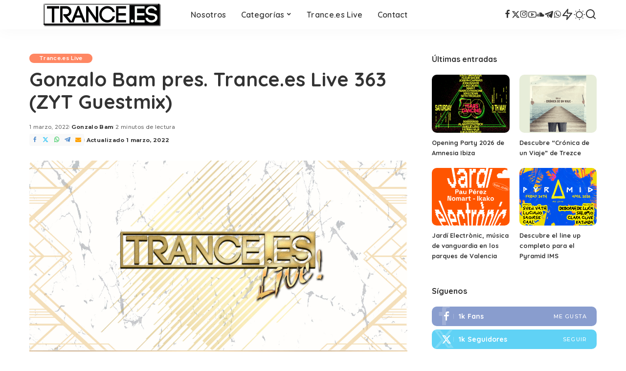

--- FILE ---
content_type: text/html; charset=UTF-8
request_url: https://www.trance.es/podcast/gonzalo-bam-pres-trance-es-live-363-zyt-guestmix
body_size: 16442
content:
<!DOCTYPE html>
<html lang="es">
<head>
    <meta charset="UTF-8">
    <meta http-equiv="X-UA-Compatible" content="IE=edge">
    <meta name="viewport" content="width=device-width, initial-scale=1">
    <link rel="profile" href="https://gmpg.org/xfn/11">
	<meta name='robots' content='index, follow, max-image-preview:large, max-snippet:-1, max-video-preview:-1' />

	<!-- This site is optimized with the Yoast SEO plugin v26.8 - https://yoast.com/product/yoast-seo-wordpress/ -->
	<title>Gonzalo Bam pres. Trance.es Live 363 (ZYT Guestmix) - Trance.es Media Spain</title>
	<meta name="description" content="Somos el portal de referencia de Trance (música electrónica) en español. Articulos, eventos, entrevistas, reviews, albumes, sorteos y mucho más." />
	<link rel="preconnect" href="https://fonts.gstatic.com" crossorigin><link rel="preload" as="style" onload="this.onload=null;this.rel='stylesheet'" href="https://fonts.googleapis.com/css?family=Poppins%3A400%2C400i%2C700%2C700i%7CQuicksand%3A400%2C500%2C600%2C700%7CMontserrat%3A400%2C500%2C600%2C700&amp;display=swap" crossorigin><noscript><link rel="stylesheet" href="https://fonts.googleapis.com/css?family=Poppins%3A400%2C400i%2C700%2C700i%7CQuicksand%3A400%2C500%2C600%2C700%7CMontserrat%3A400%2C500%2C600%2C700&amp;display=swap"></noscript><link rel="canonical" href="https://www.trance.es/podcast/gonzalo-bam-pres-trance-es-live-363-zyt-guestmix" />
	<meta property="og:locale" content="es_ES" />
	<meta property="og:type" content="article" />
	<meta property="og:title" content="Gonzalo Bam pres. Trance.es Live 363 (ZYT Guestmix) - Trance.es Media Spain" />
	<meta property="og:description" content="Somos el portal de referencia de Trance (música electrónica) en español. Articulos, eventos, entrevistas, reviews, albumes, sorteos y mucho más." />
	<meta property="og:url" content="https://www.trance.es/podcast/gonzalo-bam-pres-trance-es-live-363-zyt-guestmix" />
	<meta property="og:site_name" content="Trance.es Media Spain" />
	<meta property="article:publisher" content="https://www.facebook.com/trancespain" />
	<meta property="article:published_time" content="2022-03-01T17:52:04+00:00" />
	<meta property="og:image" content="https://www.trance.es/wp-content/uploads/2021/11/cartel-Gonzalo-Bam-2022-1024x588.jpg" />
	<meta property="og:image:width" content="1024" />
	<meta property="og:image:height" content="588" />
	<meta property="og:image:type" content="image/jpeg" />
	<meta name="author" content="Gonzalo Bam" />
	<meta name="twitter:card" content="summary_large_image" />
	<meta name="twitter:creator" content="@trance_es" />
	<meta name="twitter:site" content="@trance_es" />
	<meta name="twitter:label1" content="Escrito por" />
	<meta name="twitter:data1" content="Gonzalo Bam" />
	<meta name="twitter:label2" content="Tiempo de lectura" />
	<meta name="twitter:data2" content="1 minuto" />
	<script type="application/ld+json" class="yoast-schema-graph">{"@context":"https://schema.org","@graph":[{"@type":"Article","@id":"https://www.trance.es/podcast/gonzalo-bam-pres-trance-es-live-363-zyt-guestmix#article","isPartOf":{"@id":"https://www.trance.es/podcast/gonzalo-bam-pres-trance-es-live-363-zyt-guestmix"},"author":{"name":"Gonzalo Bam","@id":"https://www.trance.es/#/schema/person/34df571a474291c17a6236519bb4a035"},"headline":"Gonzalo Bam pres. Trance.es Live 363 (ZYT Guestmix)","datePublished":"2022-03-01T17:52:04+00:00","mainEntityOfPage":{"@id":"https://www.trance.es/podcast/gonzalo-bam-pres-trance-es-live-363-zyt-guestmix"},"wordCount":209,"publisher":{"@id":"https://www.trance.es/#organization"},"image":{"@id":"https://www.trance.es/podcast/gonzalo-bam-pres-trance-es-live-363-zyt-guestmix#primaryimage"},"thumbnailUrl":"https://www.trance.es/wp-content/uploads/2021/11/cartel-Gonzalo-Bam-2022.jpg","articleSection":["Trance.es Live"],"inLanguage":"es"},{"@type":"WebPage","@id":"https://www.trance.es/podcast/gonzalo-bam-pres-trance-es-live-363-zyt-guestmix","url":"https://www.trance.es/podcast/gonzalo-bam-pres-trance-es-live-363-zyt-guestmix","name":"Gonzalo Bam pres. Trance.es Live 363 (ZYT Guestmix) - Trance.es Media Spain","isPartOf":{"@id":"https://www.trance.es/#website"},"primaryImageOfPage":{"@id":"https://www.trance.es/podcast/gonzalo-bam-pres-trance-es-live-363-zyt-guestmix#primaryimage"},"image":{"@id":"https://www.trance.es/podcast/gonzalo-bam-pres-trance-es-live-363-zyt-guestmix#primaryimage"},"thumbnailUrl":"https://www.trance.es/wp-content/uploads/2021/11/cartel-Gonzalo-Bam-2022.jpg","datePublished":"2022-03-01T17:52:04+00:00","description":"Somos el portal de referencia de Trance (música electrónica) en español. Articulos, eventos, entrevistas, reviews, albumes, sorteos y mucho más.","breadcrumb":{"@id":"https://www.trance.es/podcast/gonzalo-bam-pres-trance-es-live-363-zyt-guestmix#breadcrumb"},"inLanguage":"es","potentialAction":[{"@type":"ReadAction","target":["https://www.trance.es/podcast/gonzalo-bam-pres-trance-es-live-363-zyt-guestmix"]}]},{"@type":"ImageObject","inLanguage":"es","@id":"https://www.trance.es/podcast/gonzalo-bam-pres-trance-es-live-363-zyt-guestmix#primaryimage","url":"https://www.trance.es/wp-content/uploads/2021/11/cartel-Gonzalo-Bam-2022.jpg","contentUrl":"https://www.trance.es/wp-content/uploads/2021/11/cartel-Gonzalo-Bam-2022.jpg","width":2440,"height":1400,"caption":"Trance.es Live Podcast 2022"},{"@type":"BreadcrumbList","@id":"https://www.trance.es/podcast/gonzalo-bam-pres-trance-es-live-363-zyt-guestmix#breadcrumb","itemListElement":[{"@type":"ListItem","position":1,"name":"Inicio","item":"https://www.trance.es/"},{"@type":"ListItem","position":2,"name":"Blog","item":"https://www.trance.es/blog"},{"@type":"ListItem","position":3,"name":"Trance.es Live","item":"https://www.trance.es/categoria/podcast"},{"@type":"ListItem","position":4,"name":"Gonzalo Bam pres. Trance.es Live 363 (ZYT Guestmix)"}]},{"@type":"WebSite","@id":"https://www.trance.es/#website","url":"https://www.trance.es/","name":"Trance.es Media Spain","description":"Somos el portal de referencia de Trance (música electrónica) en español. Articulos, eventos, entrevistas, reviews, albumes, sorteos y mucho más.","publisher":{"@id":"https://www.trance.es/#organization"},"potentialAction":[{"@type":"SearchAction","target":{"@type":"EntryPoint","urlTemplate":"https://www.trance.es/?s={search_term_string}"},"query-input":{"@type":"PropertyValueSpecification","valueRequired":true,"valueName":"search_term_string"}}],"inLanguage":"es"},{"@type":"Organization","@id":"https://www.trance.es/#organization","name":"Trance.es Media Spain","url":"https://www.trance.es/","logo":{"@type":"ImageObject","inLanguage":"es","@id":"https://www.trance.es/#/schema/logo/image/","url":"https://pruebas.trance.es/wp-content/uploads/2015/12/tranceeslogo.jpg","contentUrl":"https://pruebas.trance.es/wp-content/uploads/2015/12/tranceeslogo.jpg","width":500,"height":250,"caption":"Trance.es Media Spain"},"image":{"@id":"https://www.trance.es/#/schema/logo/image/"},"sameAs":["https://www.facebook.com/trancespain","https://x.com/trance_es","https://www.youtube.com/channel/UCDYypnj5Y_I0S23lMtWu1-Q"]},{"@type":"Person","@id":"https://www.trance.es/#/schema/person/34df571a474291c17a6236519bb4a035","name":"Gonzalo Bam","image":{"@type":"ImageObject","inLanguage":"es","@id":"https://www.trance.es/#/schema/person/image/","url":"https://secure.gravatar.com/avatar/d1744d4c1ad927548b878e150e013fa773a5da571f08ff2c56132db4593052e0?s=96&d=mm&r=g","contentUrl":"https://secure.gravatar.com/avatar/d1744d4c1ad927548b878e150e013fa773a5da571f08ff2c56132db4593052e0?s=96&d=mm&r=g","caption":"Gonzalo Bam"},"description":"Just a simple electronic music lover! You can find me as @gonzalobam on social media :D","sameAs":["https://instagram.com/GonzaloBam"],"url":"https://www.trance.es/author/bam"}]}</script>
	<!-- / Yoast SEO plugin. -->


<link rel='dns-prefetch' href='//www.trance.es' />
<link rel="alternate" type="application/rss+xml" title="Trance.es Media Spain &raquo; Feed" href="https://www.trance.es/feed" />
<link rel="alternate" type="application/rss+xml" title="Trance.es Media Spain &raquo; Feed de los comentarios" href="https://www.trance.es/comments/feed" />
<link rel="alternate" title="oEmbed (JSON)" type="application/json+oembed" href="https://www.trance.es/wp-json/oembed/1.0/embed?url=https%3A%2F%2Fwww.trance.es%2Fpodcast%2Fgonzalo-bam-pres-trance-es-live-363-zyt-guestmix" />
<link rel="alternate" title="oEmbed (XML)" type="text/xml+oembed" href="https://www.trance.es/wp-json/oembed/1.0/embed?url=https%3A%2F%2Fwww.trance.es%2Fpodcast%2Fgonzalo-bam-pres-trance-es-live-363-zyt-guestmix&#038;format=xml" />
<script type="application/ld+json">{"@context":"https://schema.org","@type":"Organization","legalName":"Trance.es Media Spain","url":"https://www.trance.es/","address":{"@type":"PostalAddress","addressLocality":"Valladolid"},"email":"info@trance.es","logo":"https://www.trance.es/wp-content/uploads/2025/03/trancees2025logo.png","sameAs":["https://www.facebook.com/TranceSpain","https://x.com/trance_es","https://instagram.com/trance_es","https://www.youtube.com/@trance_es","https://soundcloud.com/trance-es","https://t.me/trance_es","https://whatsapp.com/channel/0029Va8RB5P8PgsJ1VEYoM3s"]}</script>
		<style>
			.lazyload,
			.lazyloading {
				max-width: 100%;
			}
		</style>
		<style id='wp-img-auto-sizes-contain-inline-css'>
img:is([sizes=auto i],[sizes^="auto," i]){contain-intrinsic-size:3000px 1500px}
/*# sourceURL=wp-img-auto-sizes-contain-inline-css */
</style>
<style id='wp-emoji-styles-inline-css'>

	img.wp-smiley, img.emoji {
		display: inline !important;
		border: none !important;
		box-shadow: none !important;
		height: 1em !important;
		width: 1em !important;
		margin: 0 0.07em !important;
		vertical-align: -0.1em !important;
		background: none !important;
		padding: 0 !important;
	}
/*# sourceURL=wp-emoji-styles-inline-css */
</style>
<link rel='stylesheet' id='wp-block-library-css' href='https://www.trance.es/wp-includes/css/dist/block-library/style.min.css?ver=6.9' media='all' />
<style id='classic-theme-styles-inline-css'>
/*! This file is auto-generated */
.wp-block-button__link{color:#fff;background-color:#32373c;border-radius:9999px;box-shadow:none;text-decoration:none;padding:calc(.667em + 2px) calc(1.333em + 2px);font-size:1.125em}.wp-block-file__button{background:#32373c;color:#fff;text-decoration:none}
/*# sourceURL=/wp-includes/css/classic-themes.min.css */
</style>
<style id='global-styles-inline-css'>
:root{--wp--preset--aspect-ratio--square: 1;--wp--preset--aspect-ratio--4-3: 4/3;--wp--preset--aspect-ratio--3-4: 3/4;--wp--preset--aspect-ratio--3-2: 3/2;--wp--preset--aspect-ratio--2-3: 2/3;--wp--preset--aspect-ratio--16-9: 16/9;--wp--preset--aspect-ratio--9-16: 9/16;--wp--preset--color--black: #000000;--wp--preset--color--cyan-bluish-gray: #abb8c3;--wp--preset--color--white: #ffffff;--wp--preset--color--pale-pink: #f78da7;--wp--preset--color--vivid-red: #cf2e2e;--wp--preset--color--luminous-vivid-orange: #ff6900;--wp--preset--color--luminous-vivid-amber: #fcb900;--wp--preset--color--light-green-cyan: #7bdcb5;--wp--preset--color--vivid-green-cyan: #00d084;--wp--preset--color--pale-cyan-blue: #8ed1fc;--wp--preset--color--vivid-cyan-blue: #0693e3;--wp--preset--color--vivid-purple: #9b51e0;--wp--preset--gradient--vivid-cyan-blue-to-vivid-purple: linear-gradient(135deg,rgb(6,147,227) 0%,rgb(155,81,224) 100%);--wp--preset--gradient--light-green-cyan-to-vivid-green-cyan: linear-gradient(135deg,rgb(122,220,180) 0%,rgb(0,208,130) 100%);--wp--preset--gradient--luminous-vivid-amber-to-luminous-vivid-orange: linear-gradient(135deg,rgb(252,185,0) 0%,rgb(255,105,0) 100%);--wp--preset--gradient--luminous-vivid-orange-to-vivid-red: linear-gradient(135deg,rgb(255,105,0) 0%,rgb(207,46,46) 100%);--wp--preset--gradient--very-light-gray-to-cyan-bluish-gray: linear-gradient(135deg,rgb(238,238,238) 0%,rgb(169,184,195) 100%);--wp--preset--gradient--cool-to-warm-spectrum: linear-gradient(135deg,rgb(74,234,220) 0%,rgb(151,120,209) 20%,rgb(207,42,186) 40%,rgb(238,44,130) 60%,rgb(251,105,98) 80%,rgb(254,248,76) 100%);--wp--preset--gradient--blush-light-purple: linear-gradient(135deg,rgb(255,206,236) 0%,rgb(152,150,240) 100%);--wp--preset--gradient--blush-bordeaux: linear-gradient(135deg,rgb(254,205,165) 0%,rgb(254,45,45) 50%,rgb(107,0,62) 100%);--wp--preset--gradient--luminous-dusk: linear-gradient(135deg,rgb(255,203,112) 0%,rgb(199,81,192) 50%,rgb(65,88,208) 100%);--wp--preset--gradient--pale-ocean: linear-gradient(135deg,rgb(255,245,203) 0%,rgb(182,227,212) 50%,rgb(51,167,181) 100%);--wp--preset--gradient--electric-grass: linear-gradient(135deg,rgb(202,248,128) 0%,rgb(113,206,126) 100%);--wp--preset--gradient--midnight: linear-gradient(135deg,rgb(2,3,129) 0%,rgb(40,116,252) 100%);--wp--preset--font-size--small: 13px;--wp--preset--font-size--medium: 20px;--wp--preset--font-size--large: 36px;--wp--preset--font-size--x-large: 42px;--wp--preset--spacing--20: 0.44rem;--wp--preset--spacing--30: 0.67rem;--wp--preset--spacing--40: 1rem;--wp--preset--spacing--50: 1.5rem;--wp--preset--spacing--60: 2.25rem;--wp--preset--spacing--70: 3.38rem;--wp--preset--spacing--80: 5.06rem;--wp--preset--shadow--natural: 6px 6px 9px rgba(0, 0, 0, 0.2);--wp--preset--shadow--deep: 12px 12px 50px rgba(0, 0, 0, 0.4);--wp--preset--shadow--sharp: 6px 6px 0px rgba(0, 0, 0, 0.2);--wp--preset--shadow--outlined: 6px 6px 0px -3px rgb(255, 255, 255), 6px 6px rgb(0, 0, 0);--wp--preset--shadow--crisp: 6px 6px 0px rgb(0, 0, 0);}:where(.is-layout-flex){gap: 0.5em;}:where(.is-layout-grid){gap: 0.5em;}body .is-layout-flex{display: flex;}.is-layout-flex{flex-wrap: wrap;align-items: center;}.is-layout-flex > :is(*, div){margin: 0;}body .is-layout-grid{display: grid;}.is-layout-grid > :is(*, div){margin: 0;}:where(.wp-block-columns.is-layout-flex){gap: 2em;}:where(.wp-block-columns.is-layout-grid){gap: 2em;}:where(.wp-block-post-template.is-layout-flex){gap: 1.25em;}:where(.wp-block-post-template.is-layout-grid){gap: 1.25em;}.has-black-color{color: var(--wp--preset--color--black) !important;}.has-cyan-bluish-gray-color{color: var(--wp--preset--color--cyan-bluish-gray) !important;}.has-white-color{color: var(--wp--preset--color--white) !important;}.has-pale-pink-color{color: var(--wp--preset--color--pale-pink) !important;}.has-vivid-red-color{color: var(--wp--preset--color--vivid-red) !important;}.has-luminous-vivid-orange-color{color: var(--wp--preset--color--luminous-vivid-orange) !important;}.has-luminous-vivid-amber-color{color: var(--wp--preset--color--luminous-vivid-amber) !important;}.has-light-green-cyan-color{color: var(--wp--preset--color--light-green-cyan) !important;}.has-vivid-green-cyan-color{color: var(--wp--preset--color--vivid-green-cyan) !important;}.has-pale-cyan-blue-color{color: var(--wp--preset--color--pale-cyan-blue) !important;}.has-vivid-cyan-blue-color{color: var(--wp--preset--color--vivid-cyan-blue) !important;}.has-vivid-purple-color{color: var(--wp--preset--color--vivid-purple) !important;}.has-black-background-color{background-color: var(--wp--preset--color--black) !important;}.has-cyan-bluish-gray-background-color{background-color: var(--wp--preset--color--cyan-bluish-gray) !important;}.has-white-background-color{background-color: var(--wp--preset--color--white) !important;}.has-pale-pink-background-color{background-color: var(--wp--preset--color--pale-pink) !important;}.has-vivid-red-background-color{background-color: var(--wp--preset--color--vivid-red) !important;}.has-luminous-vivid-orange-background-color{background-color: var(--wp--preset--color--luminous-vivid-orange) !important;}.has-luminous-vivid-amber-background-color{background-color: var(--wp--preset--color--luminous-vivid-amber) !important;}.has-light-green-cyan-background-color{background-color: var(--wp--preset--color--light-green-cyan) !important;}.has-vivid-green-cyan-background-color{background-color: var(--wp--preset--color--vivid-green-cyan) !important;}.has-pale-cyan-blue-background-color{background-color: var(--wp--preset--color--pale-cyan-blue) !important;}.has-vivid-cyan-blue-background-color{background-color: var(--wp--preset--color--vivid-cyan-blue) !important;}.has-vivid-purple-background-color{background-color: var(--wp--preset--color--vivid-purple) !important;}.has-black-border-color{border-color: var(--wp--preset--color--black) !important;}.has-cyan-bluish-gray-border-color{border-color: var(--wp--preset--color--cyan-bluish-gray) !important;}.has-white-border-color{border-color: var(--wp--preset--color--white) !important;}.has-pale-pink-border-color{border-color: var(--wp--preset--color--pale-pink) !important;}.has-vivid-red-border-color{border-color: var(--wp--preset--color--vivid-red) !important;}.has-luminous-vivid-orange-border-color{border-color: var(--wp--preset--color--luminous-vivid-orange) !important;}.has-luminous-vivid-amber-border-color{border-color: var(--wp--preset--color--luminous-vivid-amber) !important;}.has-light-green-cyan-border-color{border-color: var(--wp--preset--color--light-green-cyan) !important;}.has-vivid-green-cyan-border-color{border-color: var(--wp--preset--color--vivid-green-cyan) !important;}.has-pale-cyan-blue-border-color{border-color: var(--wp--preset--color--pale-cyan-blue) !important;}.has-vivid-cyan-blue-border-color{border-color: var(--wp--preset--color--vivid-cyan-blue) !important;}.has-vivid-purple-border-color{border-color: var(--wp--preset--color--vivid-purple) !important;}.has-vivid-cyan-blue-to-vivid-purple-gradient-background{background: var(--wp--preset--gradient--vivid-cyan-blue-to-vivid-purple) !important;}.has-light-green-cyan-to-vivid-green-cyan-gradient-background{background: var(--wp--preset--gradient--light-green-cyan-to-vivid-green-cyan) !important;}.has-luminous-vivid-amber-to-luminous-vivid-orange-gradient-background{background: var(--wp--preset--gradient--luminous-vivid-amber-to-luminous-vivid-orange) !important;}.has-luminous-vivid-orange-to-vivid-red-gradient-background{background: var(--wp--preset--gradient--luminous-vivid-orange-to-vivid-red) !important;}.has-very-light-gray-to-cyan-bluish-gray-gradient-background{background: var(--wp--preset--gradient--very-light-gray-to-cyan-bluish-gray) !important;}.has-cool-to-warm-spectrum-gradient-background{background: var(--wp--preset--gradient--cool-to-warm-spectrum) !important;}.has-blush-light-purple-gradient-background{background: var(--wp--preset--gradient--blush-light-purple) !important;}.has-blush-bordeaux-gradient-background{background: var(--wp--preset--gradient--blush-bordeaux) !important;}.has-luminous-dusk-gradient-background{background: var(--wp--preset--gradient--luminous-dusk) !important;}.has-pale-ocean-gradient-background{background: var(--wp--preset--gradient--pale-ocean) !important;}.has-electric-grass-gradient-background{background: var(--wp--preset--gradient--electric-grass) !important;}.has-midnight-gradient-background{background: var(--wp--preset--gradient--midnight) !important;}.has-small-font-size{font-size: var(--wp--preset--font-size--small) !important;}.has-medium-font-size{font-size: var(--wp--preset--font-size--medium) !important;}.has-large-font-size{font-size: var(--wp--preset--font-size--large) !important;}.has-x-large-font-size{font-size: var(--wp--preset--font-size--x-large) !important;}
:where(.wp-block-post-template.is-layout-flex){gap: 1.25em;}:where(.wp-block-post-template.is-layout-grid){gap: 1.25em;}
:where(.wp-block-term-template.is-layout-flex){gap: 1.25em;}:where(.wp-block-term-template.is-layout-grid){gap: 1.25em;}
:where(.wp-block-columns.is-layout-flex){gap: 2em;}:where(.wp-block-columns.is-layout-grid){gap: 2em;}
:root :where(.wp-block-pullquote){font-size: 1.5em;line-height: 1.6;}
/*# sourceURL=global-styles-inline-css */
</style>
<link rel='stylesheet' id='pixwell-elements-css' href='https://www.trance.es/wp-content/plugins/pixwell-core/lib/pixwell-elements/public/style.css?ver=1.0' media='all' />

<link rel='stylesheet' id='pixwell-main-css' href='https://www.trance.es/wp-content/themes/pixwell/assets/css/main.css?ver=11.6' media='all' />
<style id='pixwell-main-inline-css'>
html {}h1, .h1 {}h2, .h2 {}h3, .h3 {}h4, .h4 {}h5, .h5 {}h6, .h6 {}.single-tagline h6 {}.p-wrap .entry-summary, .twitter-content.entry-summary, .author-description, .rssSummary, .rb-sdesc {}.p-cat-info {}.p-meta-info, .wp-block-latest-posts__post-date {}.meta-info-author.meta-info-el {}.breadcrumb {}.footer-menu-inner {}.topbar-wrap {}.topbar-menu-wrap {}.main-menu > li > a, .off-canvas-menu > li > a {}.main-menu .sub-menu:not(.sub-mega), .off-canvas-menu .sub-menu {}.is-logo-text .logo-title {}.block-title, .block-header .block-title {}.ajax-quick-filter, .block-view-more {}.widget-title, .widget .widget-title {}body .widget.widget_nav_menu .menu-item {}body.boxed {background-color : #fafafa;background-repeat : no-repeat;background-size : cover;background-attachment : fixed;background-position : center center;}.header-6 .banner-wrap {}.footer-wrap:before {; content: ""; position: absolute; left: 0; top: 0; width: 100%; height: 100%;}.header-9 .banner-wrap { }.topline-wrap {height: 2px}.main-menu {}.main-menu > li.menu-item-has-children > .sub-menu:before {}[data-theme="dark"] .main-menu  {}[data-theme="dark"] .main-menu > li.menu-item-has-children > .sub-menu:before {}.mobile-nav-inner {}.navbar-border-holder {border-width: 2px; }@media only screen and (max-width: 767px) {.entry-content { font-size: .90rem; }.p-wrap .entry-summary, .twitter-content.entry-summary, .element-desc, .subscribe-description, .rb-sdecs,.copyright-inner > *, .summary-content, .pros-cons-wrap ul li,.gallery-popup-content .image-popup-description > *{ font-size: .76rem; }}@media only screen and (max-width: 1024px) {}@media only screen and (max-width: 991px) {}@media only screen and (max-width: 767px) {}
/*# sourceURL=pixwell-main-inline-css */
</style>
<link rel='stylesheet' id='pixwell-style-css' href='https://www.trance.es/wp-content/themes/pixwell/style.css?ver=11.6' media='all' />
<link rel='stylesheet' id='taxopress-frontend-css-css' href='https://www.trance.es/wp-content/plugins/simple-tags/assets/frontend/css/frontend.css?ver=3.43.0' media='all' />
<script src="https://www.trance.es/wp-includes/js/jquery/jquery.min.js?ver=3.7.1" id="jquery-core-js"></script>
<script src="https://www.trance.es/wp-includes/js/jquery/jquery-migrate.min.js?ver=3.4.1" id="jquery-migrate-js"></script>
<script src="https://www.trance.es/wp-content/plugins/simple-tags/assets/frontend/js/frontend.js?ver=3.43.0" id="taxopress-frontend-js-js"></script>
<link rel="preload" href="https://www.trance.es/wp-content/themes/pixwell/assets/fonts/ruby-icon.woff2?v=10.7" as="font" type="font/woff2" crossorigin="anonymous"><link rel="https://api.w.org/" href="https://www.trance.es/wp-json/" /><link rel="alternate" title="JSON" type="application/json" href="https://www.trance.es/wp-json/wp/v2/posts/6521" /><link rel="EditURI" type="application/rsd+xml" title="RSD" href="https://www.trance.es/xmlrpc.php?rsd" />
<meta name="generator" content="WordPress 6.9" />
<link rel='shortlink' href='https://www.trance.es/?p=6521' />
<script type="application/ld+json">{"@context":"https://schema.org","@type":"WebSite","@id":"https://www.trance.es/#website","url":"https://www.trance.es/","name":"Trance.es Media Spain","potentialAction":{"@type":"SearchAction","target":"https://www.trance.es/?s={search_term_string}","query-input":"required name=search_term_string"}}</script>
		<script>
			document.documentElement.className = document.documentElement.className.replace('no-js', 'js');
		</script>
				<style>
			.no-js img.lazyload {
				display: none;
			}

			figure.wp-block-image img.lazyloading {
				min-width: 150px;
			}

			.lazyload,
			.lazyloading {
				--smush-placeholder-width: 100px;
				--smush-placeholder-aspect-ratio: 1/1;
				width: var(--smush-image-width, var(--smush-placeholder-width)) !important;
				aspect-ratio: var(--smush-image-aspect-ratio, var(--smush-placeholder-aspect-ratio)) !important;
			}

						.lazyload, .lazyloading {
				opacity: 0;
			}

			.lazyloaded {
				opacity: 1;
				transition: opacity 400ms;
				transition-delay: 0ms;
			}

					</style>
		<meta name="generator" content="Elementor 3.34.2; features: e_font_icon_svg, additional_custom_breakpoints; settings: css_print_method-external, google_font-enabled, font_display-swap">
			<style>
				.e-con.e-parent:nth-of-type(n+4):not(.e-lazyloaded):not(.e-no-lazyload),
				.e-con.e-parent:nth-of-type(n+4):not(.e-lazyloaded):not(.e-no-lazyload) * {
					background-image: none !important;
				}
				@media screen and (max-height: 1024px) {
					.e-con.e-parent:nth-of-type(n+3):not(.e-lazyloaded):not(.e-no-lazyload),
					.e-con.e-parent:nth-of-type(n+3):not(.e-lazyloaded):not(.e-no-lazyload) * {
						background-image: none !important;
					}
				}
				@media screen and (max-height: 640px) {
					.e-con.e-parent:nth-of-type(n+2):not(.e-lazyloaded):not(.e-no-lazyload),
					.e-con.e-parent:nth-of-type(n+2):not(.e-lazyloaded):not(.e-no-lazyload) * {
						background-image: none !important;
					}
				}
			</style>
			<link rel="amphtml" href="https://www.trance.es/podcast/gonzalo-bam-pres-trance-es-live-363-zyt-guestmix?amp=1"><link rel="icon" href="https://www.trance.es/wp-content/uploads/2025/03/cropped-favicon-32x32.png" sizes="32x32" />
<link rel="icon" href="https://www.trance.es/wp-content/uploads/2025/03/cropped-favicon-192x192.png" sizes="192x192" />
<link rel="apple-touch-icon" href="https://www.trance.es/wp-content/uploads/2025/03/cropped-favicon-180x180.png" />
<meta name="msapplication-TileImage" content="https://www.trance.es/wp-content/uploads/2025/03/cropped-favicon-270x270.png" />
		<style id="wp-custom-css">
			.entry-content {text-align: justify}		</style>
						<style type="text/css" id="c4wp-checkout-css">
					.woocommerce-checkout .c4wp_captcha_field {
						margin-bottom: 10px;
						margin-top: 15px;
						position: relative;
						display: inline-block;
					}
				</style>
								<style type="text/css" id="c4wp-v3-lp-form-css">
					.login #login, .login #lostpasswordform {
						min-width: 350px !important;
					}
					.wpforms-field-c4wp iframe {
						width: 100% !important;
					}
				</style>
							<style type="text/css" id="c4wp-v3-lp-form-css">
				.login #login, .login #lostpasswordform {
					min-width: 350px !important;
				}
				.wpforms-field-c4wp iframe {
					width: 100% !important;
				}
			</style>
			</head>
<body class="wp-singular post-template-default single single-post postid-6521 single-format-standard wp-embed-responsive wp-theme-pixwell elementor-default elementor-kit-7831 is-single-1 sticky-nav smart-sticky off-canvas-light is-tooltips is-backtop block-header-dot w-header-1 cat-icon-round ele-round feat-round is-parallax-feat is-fmask mh-p-link mh-p-excerpt" data-theme="default">
		<script>
            (function () {
                let currentMode = null;
                const darkModeID = 'RubyDarkMode';
				                currentMode = navigator.cookieEnabled ? localStorage.getItem(darkModeID) || null : 'default';
                if (!currentMode) {
					                    currentMode = 'default';
                    localStorage.setItem(darkModeID, 'default');
					                }
                document.body.setAttribute('data-theme', currentMode === 'dark' ? 'dark' : 'default');
				            })();
		</script>
		<div id="site" class="site">
			<aside id="off-canvas-section" class="off-canvas-wrap light-style is-hidden">
			<div class="close-panel-wrap tooltips-n">
				<a href="#" id="off-canvas-close-btn" aria-label="Close Panel"><i class="btn-close"></i></a>
			</div>
			<div class="off-canvas-holder">
									<div class="off-canvas-header is-light-text">
						<div class="header-inner">
														<aside class="inner-bottom">
																	<div class="off-canvas-social">
										<a class="social-link-facebook" title="Facebook" aria-label="Facebook" href="https://www.facebook.com/TranceSpain" target="_blank" rel="noopener nofollow"><i class="rbi rbi-facebook" aria-hidden="true"></i></a><a class="social-link-twitter" title="Twitter" aria-label="Twitter" href="https://x.com/trance_es" target="_blank" rel="noopener nofollow"><i class="rbi rbi-x-twitter" aria-hidden="true"></i></a><a class="social-link-instagram" title="Instagram" aria-label="Instagram" href="https://instagram.com/trance_es" target="_blank" rel="noopener nofollow"><i class="rbi rbi-instagram" aria-hidden="true"></i></a><a class="social-link-youtube" title="YouTube" aria-label="YouTube" href="https://www.youtube.com/@trance_es" target="_blank" rel="noopener nofollow"><i class="rbi rbi-youtube-o" aria-hidden="true"></i></a><a class="social-link-soundcloud" title="SoundCloud" aria-label="SoundCloud" href="https://soundcloud.com/trance-es" target="_blank" rel="noopener nofollow"><i class="rbi rbi-soundcloud" aria-hidden="true"></i></a><a class="social-link-telegram" title="Telegram" aria-label="Telegram" href="https://t.me/trance_es" target="_blank" rel="noopener nofollow"><i class="rbi rbi-telegram" aria-hidden="true"></i></a><a class="social-link-whatsapp" title="WhatsApp" aria-label="WhatsApp" href="https://whatsapp.com/channel/0029Va8RB5P8PgsJ1VEYoM3s" target="_blank" rel="noopener nofollow"><i class="rbi rbi-whatsapp" aria-hidden="true"></i></a>									</div>
															</aside>
						</div>
					</div>
								<div class="off-canvas-inner is-dark-text">
					<div id="off-canvas-nav" class="off-canvas-nav">
						<ul id="off-canvas-menu" class="off-canvas-menu rb-menu is-clicked"><li id="menu-item-906" class="menu-item menu-item-type-post_type menu-item-object-page menu-item-906"><a href="https://www.trance.es/nosotros"><span>Nosotros</span></a></li>
<li id="menu-item-7849" class="menu-item menu-item-type-custom menu-item-object-custom menu-item-has-children menu-item-7849"><a href="#"><span>Categorías</span></a>
<ul class="sub-menu">
	<li id="menu-item-7850" class="menu-item menu-item-type-taxonomy menu-item-object-category menu-item-7850"><a href="https://www.trance.es/categoria/eventos"><span>Eventos</span></a></li>
	<li id="menu-item-7851" class="menu-item menu-item-type-taxonomy menu-item-object-category menu-item-7851"><a href="https://www.trance.es/categoria/reviews"><span>Reviews</span></a></li>
	<li id="menu-item-7852" class="menu-item menu-item-type-taxonomy menu-item-object-category menu-item-7852"><a href="https://www.trance.es/categoria/articulos"><span>Articulos</span></a></li>
	<li id="menu-item-7853" class="menu-item menu-item-type-taxonomy menu-item-object-category menu-item-7853"><a href="https://www.trance.es/categoria/albumes"><span>Albumes</span></a></li>
	<li id="menu-item-7854" class="menu-item menu-item-type-taxonomy menu-item-object-category menu-item-7854"><a href="https://www.trance.es/categoria/entrevistas"><span>Entrevistas</span></a></li>
	<li id="menu-item-7855" class="menu-item menu-item-type-taxonomy menu-item-object-category menu-item-7855"><a href="https://www.trance.es/categoria/sesiones"><span>Sesiones</span></a></li>
</ul>
</li>
<li id="menu-item-5548" class="menu-item menu-item-type-taxonomy menu-item-object-category current-post-ancestor current-menu-parent current-post-parent menu-item-5548"><a href="https://www.trance.es/categoria/podcast"><span>Trance.es Live</span></a></li>
<li id="menu-item-5897" class="menu-item menu-item-type-post_type menu-item-object-page menu-item-5897"><a href="https://www.trance.es/contact"><span>Contact</span></a></li>
</ul>					</div>
									</div>
			</div>
		</aside>
		    <div class="site-outer">
        <div class="site-mask"></div>
		<header id="site-header" class="header-wrap header-1">
	<div class="navbar-outer">
		<div class="navbar-wrap">
				<aside id="mobile-navbar" class="mobile-navbar">
		<div class="mobile-nav-inner rb-p20-gutter">
							<div class="m-nav-left">
					<a href="#" class="off-canvas-trigger btn-toggle-wrap desktop-disabled btn-toggle-bold" aria-label="menu trigger"><span class="btn-toggle"><span class="off-canvas-toggle"><span class="icon-toggle"></span></span></span></a>

				</div>
				<div class="m-nav-centered">
					<aside class="logo-mobile-wrap is-logo-image">
	<a href="https://www.trance.es/" class="logo-mobile">
		<img decoding="async"  height="60" width="300" data-src="https://www.trance.es/wp-content/uploads/2025/03/trancees2025logo.png" alt="Trance.es Logo 2025" src="[data-uri]" class="lazyload" style="--smush-placeholder-width: 300px; --smush-placeholder-aspect-ratio: 300/60;">
			</a>
</aside>				</div>
				<div class="m-nav-right">
															    <aside class="header-dark-mode">
        <span class="dark-mode-toggle">
            <span class="mode-icons">
                <span class="dark-mode-icon mode-icon-dark"><i class="rbi rbi-moon"></i></span>
                <span class="dark-mode-icon mode-icon-default"><i class="rbi rbi-sun"></i></span>
            </span>
        </span>
    </aside>
						<div class="mobile-search">
			<a href="#" title="Buscar" aria-label="Buscar" class="search-icon nav-search-link"><i class="rbi rbi-search-alt" aria-hidden="true"></i></a>
		<div class="navbar-search-popup header-lightbox">
			<div class="navbar-search-form"><form role="search" method="get" class="search-form" action="https://www.trance.es/">
				<label>
					<span class="screen-reader-text">Buscar:</span>
					<input type="search" class="search-field" placeholder="Buscar &hellip;" value="" name="s" />
				</label>
				<input type="submit" class="search-submit" value="Buscar" />
			</form></div>
		</div>
	</div>
									</div>
					</div>
	</aside>
	<aside id="mobile-sticky-nav" class="mobile-sticky-nav">
		<div class="mobile-navbar mobile-sticky-inner">
			<div class="mobile-nav-inner rb-p20-gutter">
									<div class="m-nav-left">
						<a href="#" class="off-canvas-trigger btn-toggle-wrap desktop-disabled btn-toggle-bold" aria-label="menu trigger"><span class="btn-toggle"><span class="off-canvas-toggle"><span class="icon-toggle"></span></span></span></a>

					</div>
					<div class="m-nav-centered">
						<aside class="logo-mobile-wrap is-logo-image">
	<a href="https://www.trance.es/" class="logo-mobile">
		<img decoding="async"  height="60" width="300" data-src="https://www.trance.es/wp-content/uploads/2025/03/trancees2025logo.png" alt="Trance.es Logo 2025" src="[data-uri]" class="lazyload" style="--smush-placeholder-width: 300px; --smush-placeholder-aspect-ratio: 300/60;">
			</a>
</aside>					</div>
					<div class="m-nav-right">
																		    <aside class="header-dark-mode">
        <span class="dark-mode-toggle">
            <span class="mode-icons">
                <span class="dark-mode-icon mode-icon-dark"><i class="rbi rbi-moon"></i></span>
                <span class="dark-mode-icon mode-icon-default"><i class="rbi rbi-sun"></i></span>
            </span>
        </span>
    </aside>
							<div class="mobile-search">
			<a href="#" title="Buscar" aria-label="Buscar" class="search-icon nav-search-link"><i class="rbi rbi-search-alt" aria-hidden="true"></i></a>
		<div class="navbar-search-popup header-lightbox">
			<div class="navbar-search-form"><form role="search" method="get" class="search-form" action="https://www.trance.es/">
				<label>
					<span class="screen-reader-text">Buscar:</span>
					<input type="search" class="search-field" placeholder="Buscar &hellip;" value="" name="s" />
				</label>
				<input type="submit" class="search-submit" value="Buscar" />
			</form></div>
		</div>
	</div>
											</div>
							</div>
		</div>
	</aside>
			<div class="rbc-container navbar-holder is-main-nav">
				<div class="navbar-inner rb-m20-gutter">
					<div class="navbar-left">
						<a href="#" class="off-canvas-trigger btn-toggle-wrap desktop-disabled btn-toggle-bold" aria-label="menu trigger"><span class="btn-toggle"><span class="off-canvas-toggle"><span class="icon-toggle"></span></span></span></a>

						<div class="logo-wrap is-logo-image site-branding">
	<a href="https://www.trance.es/" class="logo" title="Trance.es Media Spain">
					<img decoding="async" class="logo-default lazyload"  height="60" width="300" data-src="https://www.trance.es/wp-content/uploads/2025/03/trancees2025logo.png" alt="Trance.es Media Spain" src="[data-uri]" style="--smush-placeholder-width: 300px; --smush-placeholder-aspect-ratio: 300/60;">
						</a>
	</div>						<nav id="site-navigation" class="main-menu-wrap" aria-label="main menu">
	<ul id="main-menu" class="main-menu rb-menu" itemscope itemtype="https://www.schema.org/SiteNavigationElement"><li class="menu-item menu-item-type-post_type menu-item-object-page menu-item-906" itemprop="name"><a href="https://www.trance.es/nosotros" itemprop="url"><span>Nosotros</span></a></li><li class="menu-item menu-item-type-custom menu-item-object-custom menu-item-has-children menu-item-7849" itemprop="name"><a href="#" itemprop="url"><span>Categorías</span></a>
<ul class="sub-menu">
	<li class="menu-item menu-item-type-taxonomy menu-item-object-category menu-item-7850" itemprop="name"><a href="https://www.trance.es/categoria/eventos" itemprop="url"><span>Eventos</span></a></li>	<li class="menu-item menu-item-type-taxonomy menu-item-object-category menu-item-7851" itemprop="name"><a href="https://www.trance.es/categoria/reviews" itemprop="url"><span>Reviews</span></a></li>	<li class="menu-item menu-item-type-taxonomy menu-item-object-category menu-item-7852" itemprop="name"><a href="https://www.trance.es/categoria/articulos" itemprop="url"><span>Articulos</span></a></li>	<li class="menu-item menu-item-type-taxonomy menu-item-object-category menu-item-7853" itemprop="name"><a href="https://www.trance.es/categoria/albumes" itemprop="url"><span>Albumes</span></a></li>	<li class="menu-item menu-item-type-taxonomy menu-item-object-category menu-item-7854" itemprop="name"><a href="https://www.trance.es/categoria/entrevistas" itemprop="url"><span>Entrevistas</span></a></li>	<li class="menu-item menu-item-type-taxonomy menu-item-object-category menu-item-7855" itemprop="name"><a href="https://www.trance.es/categoria/sesiones" itemprop="url"><span>Sesiones</span></a></li></ul>
</li><li class="menu-item menu-item-type-taxonomy menu-item-object-category current-post-ancestor current-menu-parent current-post-parent menu-item-5548 is-mega-menu type-category" itemprop="name"><a href="https://www.trance.es/categoria/podcast" itemprop="url"><span>Trance.es Live</span></a><div class="mega-dropdown mega-category sub-mega sub-menu"><div class="rbc-container"><div class="mega-holder">		<div id="block-mega-601-5548" class="block-wrap fw-block fw-mega-cat is-dark-text" data-uuid="block-mega-601-5548" data-name="mega_category" data-page_max="97" data-page_current="1" data-category="6" data-order="date_post" data-posts_per_page="5" data-text_style="dark" >
				<div class="content-wrap"><div class="content-inner rb-row mega-content-inner rb-n10-gutter">
		<div class="rb-col-5m rb-p10-gutter">		<div class="p-wrap p-grid p-grid-4 post-8220 rb-hf no-avatar">
							<div class="p-feat-holder">
					<div class="p-feat">
								<a class="p-flink" href="https://www.trance.es/podcast/gonzalo-bam-pres-trance-es-live-491-bixx-guestmix" aria-label="Gonzalo Bam pres. Trance.es Live 491 (BiXX Guestmix)">
			<span class="rb-iwrap pc-75"><img fetchpriority="high" width="280" height="210" src="https://www.trance.es/wp-content/uploads/2025/04/Copia-de-INDIVIDUAL-4-280x210.png" class="attachment-pixwell_280x210 size-pixwell_280x210 wp-post-image" alt="" decoding="async" /></span> </a>
				<aside class="p-cat-info is-absolute">
					</aside>
							</div>
									</div>
						<div class="p-body">
				<div class="p-header">
																<div class="p-header"><h6 class="entry-title">		<a class="p-url" href="https://www.trance.es/podcast/gonzalo-bam-pres-trance-es-live-491-bixx-guestmix" rel="bookmark">Gonzalo Bam pres. Trance.es Live 491 (BiXX Guestmix)</a>
		</h6></div>
									</div>
				<div class="p-footer">
									</div>
			</div>
		</div>
		</div><div class="rb-col-5m rb-p10-gutter">		<div class="p-wrap p-grid p-grid-4 post-8186 rb-hf no-avatar">
							<div class="p-feat-holder">
					<div class="p-feat">
								<a class="p-flink" href="https://www.trance.es/podcast/gonzalo-bam-pres-trance-es-live-490-peio-guestmix" aria-label="Gonzalo Bam pres. Trance.es Live 490 (Peio Guestmix)">
			<span class="rb-iwrap pc-75"><img width="280" height="210" data-src="https://www.trance.es/wp-content/uploads/2025/04/Copia-de-INDIVIDUAL-3-280x210.png" class="attachment-pixwell_280x210 size-pixwell_280x210 wp-post-image lazyload" alt="" decoding="async" src="[data-uri]" style="--smush-placeholder-width: 280px; --smush-placeholder-aspect-ratio: 280/210;" /></span> </a>
				<aside class="p-cat-info is-absolute">
					</aside>
							</div>
									</div>
						<div class="p-body">
				<div class="p-header">
																<div class="p-header"><h6 class="entry-title">		<a class="p-url" href="https://www.trance.es/podcast/gonzalo-bam-pres-trance-es-live-490-peio-guestmix" rel="bookmark">Gonzalo Bam pres. Trance.es Live 490 (Peio Guestmix)</a>
		</h6></div>
									</div>
				<div class="p-footer">
									</div>
			</div>
		</div>
		</div><div class="rb-col-5m rb-p10-gutter">		<div class="p-wrap p-grid p-grid-4 post-8162 rb-hf no-avatar">
							<div class="p-feat-holder">
					<div class="p-feat">
								<a class="p-flink" href="https://www.trance.es/podcast/gonzalo-bam-pres-trance-es-live-489-ruven-guestmix" aria-label="Gonzalo Bam pres. Trance.es Live 489 (RUVEN Guestmix)">
			<span class="rb-iwrap pc-75"><img width="280" height="210" data-src="https://www.trance.es/wp-content/uploads/2025/04/Copia-de-INDIVIDUAL-2-280x210.png" class="attachment-pixwell_280x210 size-pixwell_280x210 wp-post-image lazyload" alt="" decoding="async" src="[data-uri]" style="--smush-placeholder-width: 280px; --smush-placeholder-aspect-ratio: 280/210;" /></span> </a>
				<aside class="p-cat-info is-absolute">
					</aside>
							</div>
									</div>
						<div class="p-body">
				<div class="p-header">
																<div class="p-header"><h6 class="entry-title">		<a class="p-url" href="https://www.trance.es/podcast/gonzalo-bam-pres-trance-es-live-489-ruven-guestmix" rel="bookmark">Gonzalo Bam pres. Trance.es Live 489 (RUVEN Guestmix)</a>
		</h6></div>
									</div>
				<div class="p-footer">
									</div>
			</div>
		</div>
		</div><div class="rb-col-5m rb-p10-gutter">		<div class="p-wrap p-grid p-grid-4 post-8115 rb-hf no-avatar">
							<div class="p-feat-holder">
					<div class="p-feat">
								<a class="p-flink" href="https://www.trance.es/podcast/gonzalo-bam-pres-trance-es-live-488-skytech-guestmix" aria-label="Gonzalo Bam pres. Trance.es Live 488 (Skytech Guestmix)">
			<span class="rb-iwrap pc-75"><img width="280" height="210" data-src="https://www.trance.es/wp-content/uploads/2025/04/Copia-de-INDIVIDUAL-1-280x210.png" class="attachment-pixwell_280x210 size-pixwell_280x210 wp-post-image lazyload" alt="" decoding="async" src="[data-uri]" style="--smush-placeholder-width: 280px; --smush-placeholder-aspect-ratio: 280/210;" /></span> </a>
				<aside class="p-cat-info is-absolute">
					</aside>
							</div>
									</div>
						<div class="p-body">
				<div class="p-header">
																<div class="p-header"><h6 class="entry-title">		<a class="p-url" href="https://www.trance.es/podcast/gonzalo-bam-pres-trance-es-live-488-skytech-guestmix" rel="bookmark">Gonzalo Bam pres. Trance.es Live 488 (Skytech Guestmix)</a>
		</h6></div>
									</div>
				<div class="p-footer">
									</div>
			</div>
		</div>
		</div><div class="rb-col-5m rb-p10-gutter">		<div class="p-wrap p-grid p-grid-4 post-8083 rb-hf no-avatar">
							<div class="p-feat-holder">
					<div class="p-feat">
								<a class="p-flink" href="https://www.trance.es/podcast/gonzalo-bam-pres-trance-es-live-487-marteneez-guestmix" aria-label="Gonzalo Bam pres. Trance.es Live 487 (Marteneez Guestmix)">
			<span class="rb-iwrap pc-75"><img width="280" height="210" data-src="https://www.trance.es/wp-content/uploads/2025/03/Copia-de-INDIVIDUAL-4-280x210.png" class="attachment-pixwell_280x210 size-pixwell_280x210 wp-post-image lazyload" alt="Trance.es Live Marteneez" decoding="async" src="[data-uri]" style="--smush-placeholder-width: 280px; --smush-placeholder-aspect-ratio: 280/210;" /></span> </a>
				<aside class="p-cat-info is-absolute">
					</aside>
							</div>
									</div>
						<div class="p-body">
				<div class="p-header">
																<div class="p-header"><h6 class="entry-title">		<a class="p-url" href="https://www.trance.es/podcast/gonzalo-bam-pres-trance-es-live-487-marteneez-guestmix" rel="bookmark">Gonzalo Bam pres. Trance.es Live 487 (Marteneez Guestmix)</a>
		</h6></div>
									</div>
				<div class="p-footer">
									</div>
			</div>
		</div>
		</div>		</div></div>
				<div class="pagination-wrap pagination-nextprev clearfix">
			<a href="#" class="pagination-link ajax-link ajax-prev is-disable" data-type="prev"><i class="rbi rbi-arrow-left"></i><span>Anterior</span></a>
			<a href="#" class="pagination-link ajax-link ajax-next" data-type="next"><span>Siguiente</span><i class="rbi rbi-arrow-right"></i></a>
		</div>
		</div></div></div></div></li><li class="menu-item menu-item-type-post_type menu-item-object-page menu-item-5897" itemprop="name"><a href="https://www.trance.es/contact" itemprop="url"><span>Contact</span></a></li></ul></nav>					</div>
					<div class="navbar-right">
							<div class="navbar-social social-icons is-icon tooltips-n">
		<a class="social-link-facebook" title="Facebook" aria-label="Facebook" href="https://www.facebook.com/TranceSpain" target="_blank" rel="noopener nofollow"><i class="rbi rbi-facebook" aria-hidden="true"></i></a><a class="social-link-twitter" title="Twitter" aria-label="Twitter" href="https://x.com/trance_es" target="_blank" rel="noopener nofollow"><i class="rbi rbi-x-twitter" aria-hidden="true"></i></a><a class="social-link-instagram" title="Instagram" aria-label="Instagram" href="https://instagram.com/trance_es" target="_blank" rel="noopener nofollow"><i class="rbi rbi-instagram" aria-hidden="true"></i></a><a class="social-link-youtube" title="YouTube" aria-label="YouTube" href="https://www.youtube.com/@trance_es" target="_blank" rel="noopener nofollow"><i class="rbi rbi-youtube-o" aria-hidden="true"></i></a><a class="social-link-soundcloud" title="SoundCloud" aria-label="SoundCloud" href="https://soundcloud.com/trance-es" target="_blank" rel="noopener nofollow"><i class="rbi rbi-soundcloud" aria-hidden="true"></i></a><a class="social-link-telegram" title="Telegram" aria-label="Telegram" href="https://t.me/trance_es" target="_blank" rel="noopener nofollow"><i class="rbi rbi-telegram" aria-hidden="true"></i></a><a class="social-link-whatsapp" title="WhatsApp" aria-label="WhatsApp" href="https://whatsapp.com/channel/0029Va8RB5P8PgsJ1VEYoM3s" target="_blank" rel="noopener nofollow"><i class="rbi rbi-whatsapp" aria-hidden="true"></i></a>	</div>
												<aside class="trending-section is-hover">
	<span class="trend-icon"><i class="rbi rbi-zap" aria-hidden="true"></i></span>
	<div class="trend-lightbox header-lightbox">
		<h6 class="trend-header h4">Ahora en tendencias</h6>
		<div class="trend-content">
					<div class="p-wrap p-list p-list-4 post-3770 rb-hf no-avatar">
							<div class="col-left">
					<div class="p-feat">
								<a class="p-flink" href="https://www.trance.es/articulos/revelados-los-resultados-de-los-100-mejores-djs-del-trancepodium" aria-label="Revelados los resultados de los 100 mejores DJs del Trancepodium">
			<span class="rb-iwrap pc-75"><img width="280" height="115" data-src="https://www.trance.es/wp-content/uploads/2017/09/1853-medium.jpg" class="attachment-pixwell_280x210 size-pixwell_280x210 wp-post-image lazyload" alt="" decoding="async" src="[data-uri]" style="--smush-placeholder-width: 280px; --smush-placeholder-aspect-ratio: 280/115;" /></span> </a>
							</div>
				</div>
						<div class="col-right">
				<div class="p-header"><h4 class="entry-title h6">		<a class="p-url" href="https://www.trance.es/articulos/revelados-los-resultados-de-los-100-mejores-djs-del-trancepodium" rel="bookmark">Revelados los resultados de los 100 mejores DJs del Trancepodium</a>
		</h4></div>
				<div class="p-footer">
									</div>
			</div>
		</div>
				<div class="p-wrap p-list p-list-4 post-7740 rb-hf no-avatar">
							<div class="col-left">
					<div class="p-feat">
								<a class="p-flink" href="https://www.trance.es/eventos/lanna-festival-2025-presenta-un-cartel-para-la-historia" aria-label="Lanna Festival 2025 presenta un cartel para la historia">
			<span class="rb-iwrap pc-75"><img width="168" height="210" data-src="https://www.trance.es/wp-content/uploads/2025/01/CARTEL-LANNA.jpg" class="attachment-pixwell_280x210 size-pixwell_280x210 wp-post-image lazyload" alt="Lanna Festival 2025 cartel" decoding="async" src="[data-uri]" style="--smush-placeholder-width: 168px; --smush-placeholder-aspect-ratio: 168/210;" /></span> </a>
							</div>
				</div>
						<div class="col-right">
				<div class="p-header"><h4 class="entry-title h6">		<a class="p-url" href="https://www.trance.es/eventos/lanna-festival-2025-presenta-un-cartel-para-la-historia" rel="bookmark">Lanna Festival 2025 presenta un cartel para la historia</a>
		</h4></div>
				<div class="p-footer">
									</div>
			</div>
		</div>
				<div class="p-wrap p-list p-list-4 post-6027 rb-hf no-avatar">
							<div class="col-left">
					<div class="p-feat">
								<a class="p-flink" href="https://www.trance.es/articulos/fallece-i_o-el-futuro-de-la-musica-electronica" aria-label="Fallece i_o, el futuro de la música electrónica.">
			<span class="rb-iwrap pc-75"><img width="280" height="210" data-src="https://www.trance.es/wp-content/uploads/2020/11/IOTRANCEES.jpg" class="attachment-pixwell_280x210 size-pixwell_280x210 wp-post-image lazyload" alt="i_o" decoding="async" src="[data-uri]" style="--smush-placeholder-width: 280px; --smush-placeholder-aspect-ratio: 280/210;" /></span> </a>
							</div>
				</div>
						<div class="col-right">
				<div class="p-header"><h4 class="entry-title h6">		<a class="p-url" href="https://www.trance.es/articulos/fallece-i_o-el-futuro-de-la-musica-electronica" rel="bookmark">Fallece i_o, el futuro de la música electrónica.</a>
		</h4></div>
				<div class="p-footer">
									</div>
			</div>
		</div>
				<div class="p-wrap p-list p-list-4 post-7782 rb-hf no-avatar">
							<div class="col-left">
					<div class="p-feat">
								<a class="p-flink" href="https://www.trance.es/eventos/the-prodigy" aria-label="The Prodigy convertirá Marenostrum Fuengirola en la capital de la música electrónica el próximo verano">
			<span class="rb-iwrap pc-75"><img width="118" height="210" data-src="https://www.trance.es/wp-content/uploads/2025/01/CARTEL-THE-PRODIGY.jpg" class="attachment-pixwell_280x210 size-pixwell_280x210 wp-post-image lazyload" alt="Satisfaxion The Prodigy Marenostrum Fuengirola" decoding="async" src="[data-uri]" style="--smush-placeholder-width: 118px; --smush-placeholder-aspect-ratio: 118/210;" /></span> </a>
							</div>
				</div>
						<div class="col-right">
				<div class="p-header"><h4 class="entry-title h6">		<a class="p-url" href="https://www.trance.es/eventos/the-prodigy" rel="bookmark">The Prodigy convertirá Marenostrum Fuengirola en la capital de la música electrónica el próximo verano</a>
		</h4></div>
				<div class="p-footer">
									</div>
			</div>
		</div>
				</div>
	</div>
</aside>						                            <aside class="header-dark-mode">
        <span class="dark-mode-toggle">
            <span class="mode-icons">
                <span class="dark-mode-icon mode-icon-dark"><i class="rbi rbi-moon"></i></span>
                <span class="dark-mode-icon mode-icon-default"><i class="rbi rbi-sun"></i></span>
            </span>
        </span>
    </aside>
							<aside class="navbar-search nav-search-live">
	<a href="#" aria-label="Buscar" class="nav-search-link search-icon"><i class="rbi rbi-search-alt" aria-hidden="true"></i></a>
	<div class="navbar-search-popup header-lightbox">
		<div class="navbar-search-form"><form role="search" method="get" class="search-form" action="https://www.trance.es/">
				<label>
					<span class="screen-reader-text">Buscar:</span>
					<input type="search" class="search-field" placeholder="Buscar &hellip;" value="" name="s" />
				</label>
				<input type="submit" class="search-submit" value="Buscar" />
			</form></div>
		<div class="load-animation live-search-animation"></div>
					<div class="navbar-search-response"></div>
			</div>
</aside>
											</div>
				</div>
			</div>
		</div>
	</div>
	<aside id="sticky-nav" class="section-sticky-holder">
	<div class="section-sticky">
		<div class="navbar-wrap">
			<div class="rbc-container navbar-holder">
				<div class="navbar-inner rb-m20-gutter">
					<div class="navbar-left">
						<a href="#" class="off-canvas-trigger btn-toggle-wrap desktop-disabled btn-toggle-bold" aria-label="menu trigger"><span class="btn-toggle"><span class="off-canvas-toggle"><span class="icon-toggle"></span></span></span></a>

						<div class="logo-wrap is-logo-image site-branding">
	<a href="https://www.trance.es/" class="logo" title="Trance.es Media Spain">
					<img decoding="async" class="logo-default lazyload"   height="60" width="300" data-src="https://www.trance.es/wp-content/uploads/2025/03/trancees2025logo.png" alt="Trance.es Media Spain" src="[data-uri]" style="--smush-placeholder-width: 300px; --smush-placeholder-aspect-ratio: 300/60;">
						</a>
</div>						<aside class="main-menu-wrap">
	<ul id="sticky-menu" class="main-menu rb-menu"><li class="menu-item menu-item-type-post_type menu-item-object-page menu-item-906"><a href="https://www.trance.es/nosotros"><span>Nosotros</span></a></li><li class="menu-item menu-item-type-custom menu-item-object-custom menu-item-has-children menu-item-7849"><a href="#"><span>Categorías</span></a>
<ul class="sub-menu">
	<li class="menu-item menu-item-type-taxonomy menu-item-object-category menu-item-7850"><a href="https://www.trance.es/categoria/eventos"><span>Eventos</span></a></li>	<li class="menu-item menu-item-type-taxonomy menu-item-object-category menu-item-7851"><a href="https://www.trance.es/categoria/reviews"><span>Reviews</span></a></li>	<li class="menu-item menu-item-type-taxonomy menu-item-object-category menu-item-7852"><a href="https://www.trance.es/categoria/articulos"><span>Articulos</span></a></li>	<li class="menu-item menu-item-type-taxonomy menu-item-object-category menu-item-7853"><a href="https://www.trance.es/categoria/albumes"><span>Albumes</span></a></li>	<li class="menu-item menu-item-type-taxonomy menu-item-object-category menu-item-7854"><a href="https://www.trance.es/categoria/entrevistas"><span>Entrevistas</span></a></li>	<li class="menu-item menu-item-type-taxonomy menu-item-object-category menu-item-7855"><a href="https://www.trance.es/categoria/sesiones"><span>Sesiones</span></a></li></ul>
</li><li class="menu-item menu-item-type-taxonomy menu-item-object-category current-post-ancestor current-menu-parent current-post-parent menu-item-5548 is-mega-menu type-category"><a href="https://www.trance.es/categoria/podcast"><span>Trance.es Live</span></a><div class="mega-dropdown mega-category sub-mega sub-menu"><div class="rbc-container"><div class="mega-holder">		<div id="block-mega-400-5548" class="block-wrap fw-block fw-mega-cat is-dark-text" data-uuid="block-mega-400-5548" data-name="mega_category" data-page_max="97" data-page_current="1" data-category="6" data-order="date_post" data-posts_per_page="5" data-text_style="dark" >
				<div class="content-wrap"><div class="content-inner rb-row mega-content-inner rb-n10-gutter">
		<div class="rb-col-5m rb-p10-gutter">		<div class="p-wrap p-grid p-grid-4 post-8220 rb-hf no-avatar">
							<div class="p-feat-holder">
					<div class="p-feat">
								<a class="p-flink" href="https://www.trance.es/podcast/gonzalo-bam-pres-trance-es-live-491-bixx-guestmix" aria-label="Gonzalo Bam pres. Trance.es Live 491 (BiXX Guestmix)">
			<span class="rb-iwrap pc-75"><img fetchpriority="high" width="280" height="210" src="https://www.trance.es/wp-content/uploads/2025/04/Copia-de-INDIVIDUAL-4-280x210.png" class="attachment-pixwell_280x210 size-pixwell_280x210 wp-post-image" alt="" decoding="async" /></span> </a>
				<aside class="p-cat-info is-absolute">
					</aside>
							</div>
									</div>
						<div class="p-body">
				<div class="p-header">
																<div class="p-header"><h6 class="entry-title">		<a class="p-url" href="https://www.trance.es/podcast/gonzalo-bam-pres-trance-es-live-491-bixx-guestmix" rel="bookmark">Gonzalo Bam pres. Trance.es Live 491 (BiXX Guestmix)</a>
		</h6></div>
									</div>
				<div class="p-footer">
									</div>
			</div>
		</div>
		</div><div class="rb-col-5m rb-p10-gutter">		<div class="p-wrap p-grid p-grid-4 post-8186 rb-hf no-avatar">
							<div class="p-feat-holder">
					<div class="p-feat">
								<a class="p-flink" href="https://www.trance.es/podcast/gonzalo-bam-pres-trance-es-live-490-peio-guestmix" aria-label="Gonzalo Bam pres. Trance.es Live 490 (Peio Guestmix)">
			<span class="rb-iwrap pc-75"><img width="280" height="210" data-src="https://www.trance.es/wp-content/uploads/2025/04/Copia-de-INDIVIDUAL-3-280x210.png" class="attachment-pixwell_280x210 size-pixwell_280x210 wp-post-image lazyload" alt="" decoding="async" src="[data-uri]" style="--smush-placeholder-width: 280px; --smush-placeholder-aspect-ratio: 280/210;" /></span> </a>
				<aside class="p-cat-info is-absolute">
					</aside>
							</div>
									</div>
						<div class="p-body">
				<div class="p-header">
																<div class="p-header"><h6 class="entry-title">		<a class="p-url" href="https://www.trance.es/podcast/gonzalo-bam-pres-trance-es-live-490-peio-guestmix" rel="bookmark">Gonzalo Bam pres. Trance.es Live 490 (Peio Guestmix)</a>
		</h6></div>
									</div>
				<div class="p-footer">
									</div>
			</div>
		</div>
		</div><div class="rb-col-5m rb-p10-gutter">		<div class="p-wrap p-grid p-grid-4 post-8162 rb-hf no-avatar">
							<div class="p-feat-holder">
					<div class="p-feat">
								<a class="p-flink" href="https://www.trance.es/podcast/gonzalo-bam-pres-trance-es-live-489-ruven-guestmix" aria-label="Gonzalo Bam pres. Trance.es Live 489 (RUVEN Guestmix)">
			<span class="rb-iwrap pc-75"><img width="280" height="210" data-src="https://www.trance.es/wp-content/uploads/2025/04/Copia-de-INDIVIDUAL-2-280x210.png" class="attachment-pixwell_280x210 size-pixwell_280x210 wp-post-image lazyload" alt="" decoding="async" src="[data-uri]" style="--smush-placeholder-width: 280px; --smush-placeholder-aspect-ratio: 280/210;" /></span> </a>
				<aside class="p-cat-info is-absolute">
					</aside>
							</div>
									</div>
						<div class="p-body">
				<div class="p-header">
																<div class="p-header"><h6 class="entry-title">		<a class="p-url" href="https://www.trance.es/podcast/gonzalo-bam-pres-trance-es-live-489-ruven-guestmix" rel="bookmark">Gonzalo Bam pres. Trance.es Live 489 (RUVEN Guestmix)</a>
		</h6></div>
									</div>
				<div class="p-footer">
									</div>
			</div>
		</div>
		</div><div class="rb-col-5m rb-p10-gutter">		<div class="p-wrap p-grid p-grid-4 post-8115 rb-hf no-avatar">
							<div class="p-feat-holder">
					<div class="p-feat">
								<a class="p-flink" href="https://www.trance.es/podcast/gonzalo-bam-pres-trance-es-live-488-skytech-guestmix" aria-label="Gonzalo Bam pres. Trance.es Live 488 (Skytech Guestmix)">
			<span class="rb-iwrap pc-75"><img width="280" height="210" data-src="https://www.trance.es/wp-content/uploads/2025/04/Copia-de-INDIVIDUAL-1-280x210.png" class="attachment-pixwell_280x210 size-pixwell_280x210 wp-post-image lazyload" alt="" decoding="async" src="[data-uri]" style="--smush-placeholder-width: 280px; --smush-placeholder-aspect-ratio: 280/210;" /></span> </a>
				<aside class="p-cat-info is-absolute">
					</aside>
							</div>
									</div>
						<div class="p-body">
				<div class="p-header">
																<div class="p-header"><h6 class="entry-title">		<a class="p-url" href="https://www.trance.es/podcast/gonzalo-bam-pres-trance-es-live-488-skytech-guestmix" rel="bookmark">Gonzalo Bam pres. Trance.es Live 488 (Skytech Guestmix)</a>
		</h6></div>
									</div>
				<div class="p-footer">
									</div>
			</div>
		</div>
		</div><div class="rb-col-5m rb-p10-gutter">		<div class="p-wrap p-grid p-grid-4 post-8083 rb-hf no-avatar">
							<div class="p-feat-holder">
					<div class="p-feat">
								<a class="p-flink" href="https://www.trance.es/podcast/gonzalo-bam-pres-trance-es-live-487-marteneez-guestmix" aria-label="Gonzalo Bam pres. Trance.es Live 487 (Marteneez Guestmix)">
			<span class="rb-iwrap pc-75"><img width="280" height="210" data-src="https://www.trance.es/wp-content/uploads/2025/03/Copia-de-INDIVIDUAL-4-280x210.png" class="attachment-pixwell_280x210 size-pixwell_280x210 wp-post-image lazyload" alt="Trance.es Live Marteneez" decoding="async" src="[data-uri]" style="--smush-placeholder-width: 280px; --smush-placeholder-aspect-ratio: 280/210;" /></span> </a>
				<aside class="p-cat-info is-absolute">
					</aside>
							</div>
									</div>
						<div class="p-body">
				<div class="p-header">
																<div class="p-header"><h6 class="entry-title">		<a class="p-url" href="https://www.trance.es/podcast/gonzalo-bam-pres-trance-es-live-487-marteneez-guestmix" rel="bookmark">Gonzalo Bam pres. Trance.es Live 487 (Marteneez Guestmix)</a>
		</h6></div>
									</div>
				<div class="p-footer">
									</div>
			</div>
		</div>
		</div>		</div></div>
				<div class="pagination-wrap pagination-nextprev clearfix">
			<a href="#" class="pagination-link ajax-link ajax-prev is-disable" data-type="prev"><i class="rbi rbi-arrow-left"></i><span>Anterior</span></a>
			<a href="#" class="pagination-link ajax-link ajax-next" data-type="next"><span>Siguiente</span><i class="rbi rbi-arrow-right"></i></a>
		</div>
		</div></div></div></div></li><li class="menu-item menu-item-type-post_type menu-item-object-page menu-item-5897"><a href="https://www.trance.es/contact"><span>Contact</span></a></li></ul></aside>					</div>
					<div class="navbar-right">
							<div class="navbar-social social-icons is-icon tooltips-n">
		<a class="social-link-facebook" title="Facebook" aria-label="Facebook" href="https://www.facebook.com/TranceSpain" target="_blank" rel="noopener nofollow"><i class="rbi rbi-facebook" aria-hidden="true"></i></a><a class="social-link-twitter" title="Twitter" aria-label="Twitter" href="https://x.com/trance_es" target="_blank" rel="noopener nofollow"><i class="rbi rbi-x-twitter" aria-hidden="true"></i></a><a class="social-link-instagram" title="Instagram" aria-label="Instagram" href="https://instagram.com/trance_es" target="_blank" rel="noopener nofollow"><i class="rbi rbi-instagram" aria-hidden="true"></i></a><a class="social-link-youtube" title="YouTube" aria-label="YouTube" href="https://www.youtube.com/@trance_es" target="_blank" rel="noopener nofollow"><i class="rbi rbi-youtube-o" aria-hidden="true"></i></a><a class="social-link-soundcloud" title="SoundCloud" aria-label="SoundCloud" href="https://soundcloud.com/trance-es" target="_blank" rel="noopener nofollow"><i class="rbi rbi-soundcloud" aria-hidden="true"></i></a><a class="social-link-telegram" title="Telegram" aria-label="Telegram" href="https://t.me/trance_es" target="_blank" rel="noopener nofollow"><i class="rbi rbi-telegram" aria-hidden="true"></i></a><a class="social-link-whatsapp" title="WhatsApp" aria-label="WhatsApp" href="https://whatsapp.com/channel/0029Va8RB5P8PgsJ1VEYoM3s" target="_blank" rel="noopener nofollow"><i class="rbi rbi-whatsapp" aria-hidden="true"></i></a>	</div>
												<aside class="trending-section is-hover">
	<span class="trend-icon"><i class="rbi rbi-zap" aria-hidden="true"></i></span>
	<div class="trend-lightbox header-lightbox">
		<h6 class="trend-header h4">Ahora en tendencias</h6>
		<div class="trend-content">
					<div class="p-wrap p-list p-list-4 post-3770 rb-hf no-avatar">
							<div class="col-left">
					<div class="p-feat">
								<a class="p-flink" href="https://www.trance.es/articulos/revelados-los-resultados-de-los-100-mejores-djs-del-trancepodium" aria-label="Revelados los resultados de los 100 mejores DJs del Trancepodium">
			<span class="rb-iwrap pc-75"><img width="280" height="115" data-src="https://www.trance.es/wp-content/uploads/2017/09/1853-medium.jpg" class="attachment-pixwell_280x210 size-pixwell_280x210 wp-post-image lazyload" alt="" decoding="async" src="[data-uri]" style="--smush-placeholder-width: 280px; --smush-placeholder-aspect-ratio: 280/115;" /></span> </a>
							</div>
				</div>
						<div class="col-right">
				<div class="p-header"><h4 class="entry-title h6">		<a class="p-url" href="https://www.trance.es/articulos/revelados-los-resultados-de-los-100-mejores-djs-del-trancepodium" rel="bookmark">Revelados los resultados de los 100 mejores DJs del Trancepodium</a>
		</h4></div>
				<div class="p-footer">
									</div>
			</div>
		</div>
				<div class="p-wrap p-list p-list-4 post-7740 rb-hf no-avatar">
							<div class="col-left">
					<div class="p-feat">
								<a class="p-flink" href="https://www.trance.es/eventos/lanna-festival-2025-presenta-un-cartel-para-la-historia" aria-label="Lanna Festival 2025 presenta un cartel para la historia">
			<span class="rb-iwrap pc-75"><img width="168" height="210" data-src="https://www.trance.es/wp-content/uploads/2025/01/CARTEL-LANNA.jpg" class="attachment-pixwell_280x210 size-pixwell_280x210 wp-post-image lazyload" alt="Lanna Festival 2025 cartel" decoding="async" src="[data-uri]" style="--smush-placeholder-width: 168px; --smush-placeholder-aspect-ratio: 168/210;" /></span> </a>
							</div>
				</div>
						<div class="col-right">
				<div class="p-header"><h4 class="entry-title h6">		<a class="p-url" href="https://www.trance.es/eventos/lanna-festival-2025-presenta-un-cartel-para-la-historia" rel="bookmark">Lanna Festival 2025 presenta un cartel para la historia</a>
		</h4></div>
				<div class="p-footer">
									</div>
			</div>
		</div>
				<div class="p-wrap p-list p-list-4 post-6027 rb-hf no-avatar">
							<div class="col-left">
					<div class="p-feat">
								<a class="p-flink" href="https://www.trance.es/articulos/fallece-i_o-el-futuro-de-la-musica-electronica" aria-label="Fallece i_o, el futuro de la música electrónica.">
			<span class="rb-iwrap pc-75"><img width="280" height="210" data-src="https://www.trance.es/wp-content/uploads/2020/11/IOTRANCEES.jpg" class="attachment-pixwell_280x210 size-pixwell_280x210 wp-post-image lazyload" alt="i_o" decoding="async" src="[data-uri]" style="--smush-placeholder-width: 280px; --smush-placeholder-aspect-ratio: 280/210;" /></span> </a>
							</div>
				</div>
						<div class="col-right">
				<div class="p-header"><h4 class="entry-title h6">		<a class="p-url" href="https://www.trance.es/articulos/fallece-i_o-el-futuro-de-la-musica-electronica" rel="bookmark">Fallece i_o, el futuro de la música electrónica.</a>
		</h4></div>
				<div class="p-footer">
									</div>
			</div>
		</div>
				<div class="p-wrap p-list p-list-4 post-7782 rb-hf no-avatar">
							<div class="col-left">
					<div class="p-feat">
								<a class="p-flink" href="https://www.trance.es/eventos/the-prodigy" aria-label="The Prodigy convertirá Marenostrum Fuengirola en la capital de la música electrónica el próximo verano">
			<span class="rb-iwrap pc-75"><img width="118" height="210" data-src="https://www.trance.es/wp-content/uploads/2025/01/CARTEL-THE-PRODIGY.jpg" class="attachment-pixwell_280x210 size-pixwell_280x210 wp-post-image lazyload" alt="Satisfaxion The Prodigy Marenostrum Fuengirola" decoding="async" src="[data-uri]" style="--smush-placeholder-width: 118px; --smush-placeholder-aspect-ratio: 118/210;" /></span> </a>
							</div>
				</div>
						<div class="col-right">
				<div class="p-header"><h4 class="entry-title h6">		<a class="p-url" href="https://www.trance.es/eventos/the-prodigy" rel="bookmark">The Prodigy convertirá Marenostrum Fuengirola en la capital de la música electrónica el próximo verano</a>
		</h4></div>
				<div class="p-footer">
									</div>
			</div>
		</div>
				</div>
	</div>
</aside>						                            <aside class="header-dark-mode">
        <span class="dark-mode-toggle">
            <span class="mode-icons">
                <span class="dark-mode-icon mode-icon-dark"><i class="rbi rbi-moon"></i></span>
                <span class="dark-mode-icon mode-icon-default"><i class="rbi rbi-sun"></i></span>
            </span>
        </span>
    </aside>
							<aside class="navbar-search nav-search-live">
	<a href="#" aria-label="Buscar" class="nav-search-link search-icon"><i class="rbi rbi-search-alt" aria-hidden="true"></i></a>
	<div class="navbar-search-popup header-lightbox">
		<div class="navbar-search-form"><form role="search" method="get" class="search-form" action="https://www.trance.es/">
				<label>
					<span class="screen-reader-text">Buscar:</span>
					<input type="search" class="search-field" placeholder="Buscar &hellip;" value="" name="s" />
				</label>
				<input type="submit" class="search-submit" value="Buscar" />
			</form></div>
		<div class="load-animation live-search-animation"></div>
					<div class="navbar-search-response"></div>
			</div>
</aside>
                        					</div>
				</div>
			</div>
		</div>
	</div>
</aside></header>        <div class="site-wrap clearfix">		<div class="site-content single-1 rbc-content-section clearfix has-sidebar is-sidebar-right active-sidebar">
			<div class="wrap rbc-container rb-p20-gutter">
				<div class="rbc-wrap">
					<main id="main" class="site-main rbc-content">
						<div class="single-content-wrap">
									<article id="post-6521" class="post-6521 post type-post status-publish format-standard has-post-thumbnail category-podcast">
									<header class="single-header entry-header">
										<aside class="p-cat-info is-relative single-cat-info">
			<a class="cat-info-el cat-info-id-6" href="https://www.trance.es/categoria/podcast" rel="category">Trance.es Live</a>		</aside>
					<h1 class="single-title entry-title">Gonzalo Bam pres. Trance.es Live 363 (ZYT Guestmix)</h1>
				<div class="single-entry-meta">
						<div class="inner">
						<div class="single-meta-info p-meta-info">
					<span class="meta-info-el meta-info-date">
										<abbr class="date published" title="2022-03-01T18:52:04+01:00">1 marzo, 2022</abbr>
					</span>
				<span class="meta-info-el meta-info-author">
			<span class="screen-reader-text">Posted by</span>
						<a href="https://www.trance.es/author/bam">Gonzalo Bam</a>
		</span>
				<span class="meta-info-el meta-info-read">
						2 minutos de lectura		</span>
				</div>
				<div class="single-meta-bottom p-meta-info">
					<aside class="single-top-share is-light-share tooltips-n">
			            <a class="share-action share-icon share-facebook" href="https://www.facebook.com/sharer.php?u=https%3A%2F%2Fwww.trance.es%2Fpodcast%2Fgonzalo-bam-pres-trance-es-live-363-zyt-guestmix" title="Facebook" aria-label="Facebook" rel="noopener nofollow"><i class="rbi rbi-facebook"></i></a>
		        <a class="share-action share-twitter share-icon" href="https://twitter.com/intent/tweet?text=Gonzalo+Bam+pres.+Trance.es+Live+363+%28ZYT+Guestmix%29&amp;url=https%3A%2F%2Fwww.trance.es%2Fpodcast%2Fgonzalo-bam-pres-trance-es-live-363-zyt-guestmix&amp;via=https%3A%2F%2Fx.com%2FGonzaloBam" title="Twitter" aria-label="Twitter" rel="noopener nofollow">
                <i class="rbi rbi-x-twitter"></i></a>            <a class="share-icon share-whatsapp is-web" rel="noopener nofollow" href="https://web.whatsapp.com/send?text=Gonzalo+Bam+pres.+Trance.es+Live+363+%28ZYT+Guestmix%29 &#9758; https%3A%2F%2Fwww.trance.es%2Fpodcast%2Fgonzalo-bam-pres-trance-es-live-363-zyt-guestmix" target="_blank" title="WhatsApp" aria-label="WhatsApp"><i class="rbi rbi-whatsapp"></i></a>
            <a class="share-icon share-whatsapp is-mobile" rel="noopener nofollow" href="whatsapp://send?text=Gonzalo+Bam+pres.+Trance.es+Live+363+%28ZYT+Guestmix%29 &#9758; https%3A%2F%2Fwww.trance.es%2Fpodcast%2Fgonzalo-bam-pres-trance-es-live-363-zyt-guestmix" target="_blank" title="WhatsApp" aria-label="WhatsApp"><i class="rbi rbi-whatsapp"></i></a>
		            <a class="share-action share-icon share-telegram" rel="noopener nofollow" href="https://t.me/share/?url=https%3A%2F%2Fwww.trance.es%2Fpodcast%2Fgonzalo-bam-pres-trance-es-live-363-zyt-guestmix&amp;text=Gonzalo+Bam+pres.+Trance.es+Live+363+%28ZYT+Guestmix%29" title="Telegram" aria-label="Telegram"><i class="rbi rbi-telegram"></i></a>
		            <a class="share-icon share-email" rel="noopener nofollow" href="mailto:?subject=Gonzalo Bam pres. Trance.es Live 363 (ZYT Guestmix)&amp;BODY=I found this article interesting and thought of sharing it with you. Check it out: https%3A%2F%2Fwww.trance.es%2Fpodcast%2Fgonzalo-bam-pres-trance-es-live-363-zyt-guestmix" title="Email" aria-label="Email"><i class="rbi rbi-email-envelope"></i></a>
				</aside>
						<div class="updated-info meta-info-el meta-info-author">
					<time class="updated-date" datetime="2022-03-01T18:52:04+00:00">Actualizado 1 marzo, 2022</time>
				</div>
			</div>
					</div>
		</div>
				<div class="single-feat">
			<div class="rb-iwrap autosize"><img width="1600" height="918" data-src="https://www.trance.es/wp-content/uploads/2021/11/cartel-Gonzalo-Bam-2022.jpg" class="attachment-pixwell_780x0-2x size-pixwell_780x0-2x wp-post-image lazyload" alt="Trance.es Live Podcast 2022" decoding="async" src="[data-uri]" style="--smush-placeholder-width: 1600px; --smush-placeholder-aspect-ratio: 1600/918;" /></div>
					</div>
									</header>
																<div class="single-body entry">
			<div class="single-content">
								<div class="entry-content clearfix" >
					<p><iframe width="100%" height="120" data-src="https://www.mixcloud.com/widget/iframe/?hide_cover=1&#038;light=1&#038;feed=%2Ftrance_es%2Fgonzalo-bam-pres-trancees-live-363-zyt-guest-mix%2F" frameborder="0"  src="[data-uri]" class="lazyload" data-load-mode="1"></iframe></p>
<p>Tracklist:</p>
<p>1- Kasablanca &#8211; Can You Hear Me Now<br />
2- Ginchy X Eurythmics &#8211; I Want You<br />
3- I Promised Mom &#8211; Breakfast With Robots<br />
4- Robbie Rivera &#038; David Tort &#8211; La Vecina<br />
5- Nicky Romero &#038; Almero &#8211; So Much Love<br />
6- MorganJ &#038; MADDOW &#8211; Lose Your Mind<br />
7- Mark Sixma presents M6 &#8211; Aqua<br />
8- Super8 &#038; Tab &#8211; Apollo<br />
9- NWYR &#8211; The Lone Ranger<br />
10- Beatmad &#038; EyeMad feat Rey Khan &#8211; Unusuable<br />
11- Kevin Shiah &#8211; Bleu<br />
12- Kryder &#8211; Wish<br />
13- Christina Novelli &#8211; Numb (Nifra remix)<br />
14- Ralphie B &#8211; Who Are We?<br />
15- Fisical Project &#8211; The Revenant<br />
16- Tritonal feat. HALIENE &#8211; Losing My Mind (Paul van Dyk remix)<br />
17- Iberian &#8211; I Start To Believe<br />
18- John Meva &#8211; Faces<br />
19- Alphed Le Cornett &#8211; Spirit<br />
20- 2 Unlimited &#8211; Get Ready (Steve Aoki Remix) [CLASSIC]</p>
<p>ZYT Played:</p>
<p>21- ZYT &#8211; Eternal Love<br />
22- Gareth Emery feat. Annabel &#8211; You&#8217;ll Be OK (Jorn van Deynhoven Remix)<br />
23- ZYT &#8211; Power of Love<br />
24- Armin van Buuren, Reinier Zonneveld &#038; Roland Clark &#8211; We Can Dance Again<br />
25- Marcel Woods &#8211; Advanced (Maddix Remix)<br />
26- Will Atkinson &#038; JES &#8211; Long Way Home (Will Atkinson Club Mix) </p>
				</div>
			</div>
			<aside class="is-hidden rb-remove-bookmark" data-bookmarkid="6521"></aside>		<aside class="single-bottom-share">
			<div class="share-header">							<span class="share-label">Compartidos</span>
			</div>
			<div class="share-content is-light-share tooltips-n">
				            <a class="share-action share-icon share-facebook" rel="noopener nofollow" href="https://www.facebook.com/sharer.php?u=https%3A%2F%2Fwww.trance.es%2Fpodcast%2Fgonzalo-bam-pres-trance-es-live-363-zyt-guestmix" title="Facebook" aria-label="Facebook"><i class="rbi rbi-facebook"></i><span>Compartir en Facebook</span></a>
		            <a class="share-action share-twitter share-icon" rel="noopener nofollow" href="https://twitter.com/intent/tweet?text=Gonzalo+Bam+pres.+Trance.es+Live+363+%28ZYT+Guestmix%29&amp;url=https%3A%2F%2Fwww.trance.es%2Fpodcast%2Fgonzalo-bam-pres-trance-es-live-363-zyt-guestmix&amp;via=https%3A%2F%2Fx.com%2FGonzaloBam" title="Twitter" aria-label="Twitter">
                <i class="rbi rbi-x-twitter"></i><span>Compartir en X</span> </a>
		            <a class="share-icon share-whatsapp is-web" rel="noopener nofollow" href="https://web.whatsapp.com/send?text=Gonzalo+Bam+pres.+Trance.es+Live+363+%28ZYT+Guestmix%29 &#9758; https%3A%2F%2Fwww.trance.es%2Fpodcast%2Fgonzalo-bam-pres-trance-es-live-363-zyt-guestmix" target="_blank" title="WhatsApp" aria-label="WhatsApp"><i class="rbi rbi-whatsapp"></i><span>Compartir en WhatsApp</span></a>
            <a class="share-icon share-whatsapp is-mobile" rel="noopener nofollow" href="whatsapp://send?text=Gonzalo+Bam+pres.+Trance.es+Live+363+%28ZYT+Guestmix%29 &#9758; https%3A%2F%2Fwww.trance.es%2Fpodcast%2Fgonzalo-bam-pres-trance-es-live-363-zyt-guestmix" target="_blank" title="WhatsApp" aria-label="WhatsApp"><i class="rbi rbi-whatsapp"></i><span>Compartir en WhatsApp</span></a>
		            <a class="share-action share-icon share-telegram" rel="noopener nofollow" href="https://t.me/share/?url=https%3A%2F%2Fwww.trance.es%2Fpodcast%2Fgonzalo-bam-pres-trance-es-live-363-zyt-guestmix&amp;text=Gonzalo+Bam+pres.+Trance.es+Live+363+%28ZYT+Guestmix%29" title="Telegram" aria-label="Telegram"><i class="rbi rbi-telegram"></i><span>Compartir en Telegram</span></a>
		            <a class="share-icon share-email" rel="noopener nofollow" href="mailto:?subject=Gonzalo Bam pres. Trance.es Live 363 (ZYT Guestmix)&amp;BODY=I found this article interesting and thought of sharing it with you. Check it out: https%3A%2F%2Fwww.trance.es%2Fpodcast%2Fgonzalo-bam-pres-trance-es-live-363-zyt-guestmix" title="Email" aria-label="Email"><i class="rbi rbi-email-envelope"></i><span>Compartir en Email</span></a>
					</div>
		</aside>
				</div>
				</article>
									<div class="single-box clearfix">
										<div class="author-box">
			<div class="author-avatar">
									<a href="https://www.trance.es/author/bam"><img alt='' data-src='https://secure.gravatar.com/avatar/d1744d4c1ad927548b878e150e013fa773a5da571f08ff2c56132db4593052e0?s=200&#038;d=mm&#038;r=g' data-srcset='https://secure.gravatar.com/avatar/d1744d4c1ad927548b878e150e013fa773a5da571f08ff2c56132db4593052e0?s=400&#038;d=mm&#038;r=g 2x' class='avatar avatar-200 photo lazyload' height='200' width='200' decoding='async' src='[data-uri]' style='--smush-placeholder-width: 200px; --smush-placeholder-aspect-ratio: 200/200;' /></a>
							</div>
			<div class="author-content">
				<div class="author-header">
					<div class="author-title">
						<a class="h5" href="https://www.trance.es/author/bam">Gonzalo Bam</a>
					</div>
											<span class="author-more block-view-more"><a href="https://www.trance.es/author/bam">Ver artículos nuevos								<i class="rbi rbi-arrow-right"></i></a></span>
									</div>
									<div class="author-description">Just a simple electronic music lover! You can find me as @gonzalobam on social media :D</div>
								<div class="author-footer">
										<div class="author-social tooltips-n"><a class="social-link-twitter" title="Twitter" aria-label="Twitter" href="https://x.com/GonzaloBam" target="_blank" rel="noopener nofollow"><i class="rbi rbi-x-twitter" aria-hidden="true"></i></a><a class="social-link-instagram" title="Instagram" aria-label="Instagram" href="https://instagram.com/GonzaloBam" target="_blank" rel="noopener nofollow"><i class="rbi rbi-instagram" aria-hidden="true"></i></a></div>
				</div>
			</div>
		</div>
				<nav class="single-post-box box-nav rb-n20-gutter">
							<div class="nav-el nav-left rb-p20-gutter">
					<a href="https://www.trance.es/albumes/skullduggery3">
						<span class="nav-label"><i class="rbi rbi-angle-left"></i><span>Artículo anterior</span></span>
						<span class="nav-inner h4">
							<img width="150" height="150" data-src="https://www.trance.es/wp-content/uploads/2022/02/274635627_632401361185575_3643702487441936680_n-150x150.jpg" class="attachment-thumbnail size-thumbnail wp-post-image lazyload" alt="Alex Di Stefano Zach Zlov Everlight" decoding="async" src="[data-uri]" style="--smush-placeholder-width: 150px; --smush-placeholder-aspect-ratio: 150/150;" />							<span class="nav-title p-url">Presencia española en «The Art Of Skullduggery III»</span>
						</span>
					</a>
				</div>
										<div class="nav-el nav-right rb-p20-gutter">
					<a href="https://www.trance.es/podcast/gonzalo-bam-pres-trance-es-live-364-athium-guestmix">
						<span class="nav-label"><span>Siguiente artículo</span><i class="rbi rbi-angle-right"></i></span>
						<span class="nav-inner h4">
							<img width="150" height="150" data-src="https://www.trance.es/wp-content/uploads/2021/11/cartel-Gonzalo-Bam-2022-150x150.jpg" class="attachment-thumbnail size-thumbnail wp-post-image lazyload" alt="Trance.es Live Podcast 2022" decoding="async" src="[data-uri]" style="--smush-placeholder-width: 150px; --smush-placeholder-aspect-ratio: 150/150;" />							<span class="nav-title p-url">Gonzalo Bam pres. Trance.es Live 364 (Athium Guestmix)</span>
						</span>
					</a>
				</div>
					</nav>
									</div>
						</div>
					</main>
							<aside class="rbc-sidebar widget-area sidebar-sticky">
			<div class="sidebar-inner"><div id="sb_post-1" class="widget w-sidebar widget-post"><h2 class="widget-title h4">Últimas entradas</h2>			<div class="widget-post-content">
				<div class="rb-row widget-post-2">				<div class="rb-col-m6">
							<div class="p-wrap p-grid p-grid-w1 post-8817">
							<div class="p-feat">
							<a class="p-flink" href="https://www.trance.es/eventos/opening-party-2026-de-amnesia-ibiza" aria-label="Opening Party 2026 de Amnesia Ibiza">
			<span class="rb-iwrap pc-75"><img width="280" height="210" data-src="https://www.trance.es/wp-content/uploads/2026/01/Captura-de-Pantalla-2026-01-20-a-las-12.54.07-280x210.png" class="attachment-pixwell_280x210 size-pixwell_280x210 wp-post-image lazyload" alt="" decoding="async" src="[data-uri]" style="--smush-placeholder-width: 280px; --smush-placeholder-aspect-ratio: 280/210;" /></span> </a>
						</div>
			<h6 class="entry-title">		<a class="p-url" href="https://www.trance.es/eventos/opening-party-2026-de-amnesia-ibiza" rel="bookmark">Opening Party 2026 de Amnesia Ibiza</a>
		</h6>		</div>
						</div>
							<div class="rb-col-m6">
							<div class="p-wrap p-grid p-grid-w1 post-8799">
							<div class="p-feat">
							<a class="p-flink" href="https://www.trance.es/reviews/descubre-cronica-de-un-viaje-de-trezce" aria-label="Descubre “Crónica de un Viaje” de Trezce">
			<span class="rb-iwrap pc-75"><img width="280" height="210" data-src="https://www.trance.es/wp-content/uploads/2026/01/portada-2-280x210.png" class="attachment-pixwell_280x210 size-pixwell_280x210 wp-post-image lazyload" alt="" decoding="async" src="[data-uri]" style="--smush-placeholder-width: 280px; --smush-placeholder-aspect-ratio: 280/210;" /></span> </a>
						</div>
			<h6 class="entry-title">		<a class="p-url" href="https://www.trance.es/reviews/descubre-cronica-de-un-viaje-de-trezce" rel="bookmark">Descubre “Crónica de un Viaje” de Trezce</a>
		</h6>		</div>
						</div>
							<div class="rb-col-m6">
							<div class="p-wrap p-grid p-grid-w1 post-8796">
							<div class="p-feat">
							<a class="p-flink" href="https://www.trance.es/eventos/jardi-electronic-musica-de-vanguardia-en-los-parques-de-valencia" aria-label="Jardí Electrònic, música de vanguardia en los parques de Valencia">
			<span class="rb-iwrap pc-75"><img width="280" height="210" data-src="https://www.trance.es/wp-content/uploads/2026/01/AAFF_Jardi_10Ene_RRSS_1080x1350-280x210.png" class="attachment-pixwell_280x210 size-pixwell_280x210 wp-post-image lazyload" alt="" decoding="async" src="[data-uri]" style="--smush-placeholder-width: 280px; --smush-placeholder-aspect-ratio: 280/210;" /></span> </a>
						</div>
			<h6 class="entry-title">		<a class="p-url" href="https://www.trance.es/eventos/jardi-electronic-musica-de-vanguardia-en-los-parques-de-valencia" rel="bookmark">Jardí Electrònic, música de vanguardia en los parques de Valencia</a>
		</h6>		</div>
						</div>
							<div class="rb-col-m6">
							<div class="p-wrap p-grid p-grid-w1 post-8793">
							<div class="p-feat">
							<a class="p-flink" href="https://www.trance.es/eventos/descubre-el-line-up-completo-para-el-pyramid-ims" aria-label="Descubre el line up completo para el Pyramid IMS">
			<span class="rb-iwrap pc-75"><img width="280" height="210" data-src="https://www.trance.es/wp-content/uploads/2026/01/1080X1840-PORTRAIT-280x210.png" class="attachment-pixwell_280x210 size-pixwell_280x210 wp-post-image lazyload" alt="" decoding="async" src="[data-uri]" style="--smush-placeholder-width: 280px; --smush-placeholder-aspect-ratio: 280/210;" /></span> </a>
						</div>
			<h6 class="entry-title">		<a class="p-url" href="https://www.trance.es/eventos/descubre-el-line-up-completo-para-el-pyramid-ims" rel="bookmark">Descubre el line up completo para el Pyramid IMS</a>
		</h6>		</div>
						</div>
			</div>			</div>
			</div><div id="pixwell_widget_follower-2" class="widget w-sidebar widget-social-follower"><h2 class="widget-title h4">Síguenos</h2>			<div class="social-follower is-light-text">
									<div class="follower-el bg-facebook">
						<a target="_blank" href="https://facebook.com/TranceSpain" class="facebook" title="Facebook" rel="noopener nofollow"></a>
						<span class="left-el">
							<span class="follower-icon"><i class="rbi rbi-facebook" aria-hidden="true"></i></span>
															<span class="num-count h6">1k</span>
								<span class="text-count h6">fans</span>
													</span>
						<span class="right-el">me gusta</span>
					</div>
									<div class="follower-el bg-twitter">
						<a target="_blank" href="https://twitter.com/trance_es" class="twitter" title="Twitter" rel="noopener nofollow"></a>
						<span class="left-el">
							<span class="follower-icon"><i class="rbi rbi-x-twitter" aria-hidden="true"></i></span>
															<span class="num-count h6">1k</span>
								<span class="text-count h6">seguidores</span>
													</span>
						<span class="right-el">seguir</span>
					</div>
									<div class="follower-el bg-instagram">
						<a target="_blank" href="https://instagram.com/trance_es" class="instagram" title="Instagram" rel="noopener nofollow"></a>
						<span class="left-el">
								<span class="follower-icon"><i class="rbi rbi-instagram" aria-hidden="true"></i></span>
																	<span class="num-count h6">1k</span>
									<span class="text-count h6">seguidores</span>
															</span>
						<span class="right-el">seguir</span>
					</div>
									<div class="follower-el bg-telegram">
						<a target="_blank" href="trance_es" class="telegram" title="Telegram" rel="noopener nofollow"></a>
						<span class="left-el">
								<span class="follower-icon"><i class="rbi rbi-telegram" aria-hidden="true"></i></span>
																	<span class="num-count h6">100</span>
									<span class="text-count h6">Members</span>
															</span>
						<span class="right-el">Unirse</span>
					</div>
							</div>
			</div><div id="banner-2" class="widget w-sidebar widget-banner">			<div class="w-banner is-light-text">
									<div class="banner-bg"><img width="320" height="320" data-src="https://www.trance.es/wp-content/uploads/2025/03/playtrancebanner2025_2.jpg" class="attachment-full size-full lazyload" alt="PlayTrance Banner 2025" decoding="async" src="[data-uri]" style="--smush-placeholder-width: 320px; --smush-placeholder-aspect-ratio: 320/320;" /></div>
								<div class="w-banner-content">
					<div class="content-inner">
													<div class="banner-btn">
								<a href="https://www.playtrance.com" target="_blank" rel="noopener nofollow">Listen PlayTrance Radio-TV</a>
							</div>
											</div>
				</div>
			</div>
			</div><div id="archives-2" class="widget w-sidebar widget_archive"><h2 class="widget-title h4">Archivos</h2>		<label class="screen-reader-text" for="archives-dropdown-2">Archivos</label>
		<select id="archives-dropdown-2" name="archive-dropdown">
			
			<option value="">Elegir el mes</option>
				<option value='https://www.trance.es/2026/01'> enero 2026 </option>
	<option value='https://www.trance.es/2025/12'> diciembre 2025 </option>
	<option value='https://www.trance.es/2025/11'> noviembre 2025 </option>
	<option value='https://www.trance.es/2025/10'> octubre 2025 </option>
	<option value='https://www.trance.es/2025/09'> septiembre 2025 </option>
	<option value='https://www.trance.es/2025/08'> agosto 2025 </option>
	<option value='https://www.trance.es/2025/07'> julio 2025 </option>
	<option value='https://www.trance.es/2025/06'> junio 2025 </option>
	<option value='https://www.trance.es/2025/05'> mayo 2025 </option>
	<option value='https://www.trance.es/2025/04'> abril 2025 </option>
	<option value='https://www.trance.es/2025/03'> marzo 2025 </option>
	<option value='https://www.trance.es/2025/02'> febrero 2025 </option>
	<option value='https://www.trance.es/2025/01'> enero 2025 </option>
	<option value='https://www.trance.es/2024/12'> diciembre 2024 </option>
	<option value='https://www.trance.es/2024/11'> noviembre 2024 </option>
	<option value='https://www.trance.es/2024/10'> octubre 2024 </option>
	<option value='https://www.trance.es/2024/09'> septiembre 2024 </option>
	<option value='https://www.trance.es/2024/08'> agosto 2024 </option>
	<option value='https://www.trance.es/2024/07'> julio 2024 </option>
	<option value='https://www.trance.es/2024/06'> junio 2024 </option>
	<option value='https://www.trance.es/2024/05'> mayo 2024 </option>
	<option value='https://www.trance.es/2024/04'> abril 2024 </option>
	<option value='https://www.trance.es/2024/03'> marzo 2024 </option>
	<option value='https://www.trance.es/2024/02'> febrero 2024 </option>
	<option value='https://www.trance.es/2024/01'> enero 2024 </option>
	<option value='https://www.trance.es/2023/12'> diciembre 2023 </option>
	<option value='https://www.trance.es/2023/11'> noviembre 2023 </option>
	<option value='https://www.trance.es/2023/10'> octubre 2023 </option>
	<option value='https://www.trance.es/2023/09'> septiembre 2023 </option>
	<option value='https://www.trance.es/2023/08'> agosto 2023 </option>
	<option value='https://www.trance.es/2023/07'> julio 2023 </option>
	<option value='https://www.trance.es/2023/06'> junio 2023 </option>
	<option value='https://www.trance.es/2023/05'> mayo 2023 </option>
	<option value='https://www.trance.es/2023/04'> abril 2023 </option>
	<option value='https://www.trance.es/2023/03'> marzo 2023 </option>
	<option value='https://www.trance.es/2023/02'> febrero 2023 </option>
	<option value='https://www.trance.es/2023/01'> enero 2023 </option>
	<option value='https://www.trance.es/2022/12'> diciembre 2022 </option>
	<option value='https://www.trance.es/2022/11'> noviembre 2022 </option>
	<option value='https://www.trance.es/2022/10'> octubre 2022 </option>
	<option value='https://www.trance.es/2022/09'> septiembre 2022 </option>
	<option value='https://www.trance.es/2022/08'> agosto 2022 </option>
	<option value='https://www.trance.es/2022/07'> julio 2022 </option>
	<option value='https://www.trance.es/2022/06'> junio 2022 </option>
	<option value='https://www.trance.es/2022/05'> mayo 2022 </option>
	<option value='https://www.trance.es/2022/04'> abril 2022 </option>
	<option value='https://www.trance.es/2022/03'> marzo 2022 </option>
	<option value='https://www.trance.es/2022/02'> febrero 2022 </option>
	<option value='https://www.trance.es/2022/01'> enero 2022 </option>
	<option value='https://www.trance.es/2021/12'> diciembre 2021 </option>
	<option value='https://www.trance.es/2021/11'> noviembre 2021 </option>
	<option value='https://www.trance.es/2021/10'> octubre 2021 </option>
	<option value='https://www.trance.es/2021/09'> septiembre 2021 </option>
	<option value='https://www.trance.es/2021/08'> agosto 2021 </option>
	<option value='https://www.trance.es/2021/07'> julio 2021 </option>
	<option value='https://www.trance.es/2021/06'> junio 2021 </option>
	<option value='https://www.trance.es/2021/05'> mayo 2021 </option>
	<option value='https://www.trance.es/2021/04'> abril 2021 </option>
	<option value='https://www.trance.es/2021/03'> marzo 2021 </option>
	<option value='https://www.trance.es/2021/02'> febrero 2021 </option>
	<option value='https://www.trance.es/2021/01'> enero 2021 </option>
	<option value='https://www.trance.es/2020/12'> diciembre 2020 </option>
	<option value='https://www.trance.es/2020/11'> noviembre 2020 </option>
	<option value='https://www.trance.es/2020/10'> octubre 2020 </option>
	<option value='https://www.trance.es/2020/09'> septiembre 2020 </option>
	<option value='https://www.trance.es/2020/08'> agosto 2020 </option>
	<option value='https://www.trance.es/2020/07'> julio 2020 </option>
	<option value='https://www.trance.es/2020/06'> junio 2020 </option>
	<option value='https://www.trance.es/2020/05'> mayo 2020 </option>
	<option value='https://www.trance.es/2020/04'> abril 2020 </option>
	<option value='https://www.trance.es/2020/03'> marzo 2020 </option>
	<option value='https://www.trance.es/2020/02'> febrero 2020 </option>
	<option value='https://www.trance.es/2020/01'> enero 2020 </option>
	<option value='https://www.trance.es/2019/12'> diciembre 2019 </option>
	<option value='https://www.trance.es/2019/11'> noviembre 2019 </option>
	<option value='https://www.trance.es/2019/10'> octubre 2019 </option>
	<option value='https://www.trance.es/2019/09'> septiembre 2019 </option>
	<option value='https://www.trance.es/2019/08'> agosto 2019 </option>
	<option value='https://www.trance.es/2019/07'> julio 2019 </option>
	<option value='https://www.trance.es/2019/06'> junio 2019 </option>
	<option value='https://www.trance.es/2019/05'> mayo 2019 </option>
	<option value='https://www.trance.es/2019/04'> abril 2019 </option>
	<option value='https://www.trance.es/2019/03'> marzo 2019 </option>
	<option value='https://www.trance.es/2019/02'> febrero 2019 </option>
	<option value='https://www.trance.es/2019/01'> enero 2019 </option>
	<option value='https://www.trance.es/2018/12'> diciembre 2018 </option>
	<option value='https://www.trance.es/2018/11'> noviembre 2018 </option>
	<option value='https://www.trance.es/2018/10'> octubre 2018 </option>
	<option value='https://www.trance.es/2018/09'> septiembre 2018 </option>
	<option value='https://www.trance.es/2018/08'> agosto 2018 </option>
	<option value='https://www.trance.es/2018/07'> julio 2018 </option>
	<option value='https://www.trance.es/2018/06'> junio 2018 </option>
	<option value='https://www.trance.es/2018/05'> mayo 2018 </option>
	<option value='https://www.trance.es/2018/04'> abril 2018 </option>
	<option value='https://www.trance.es/2018/03'> marzo 2018 </option>
	<option value='https://www.trance.es/2018/02'> febrero 2018 </option>
	<option value='https://www.trance.es/2018/01'> enero 2018 </option>
	<option value='https://www.trance.es/2017/12'> diciembre 2017 </option>
	<option value='https://www.trance.es/2017/11'> noviembre 2017 </option>
	<option value='https://www.trance.es/2017/10'> octubre 2017 </option>
	<option value='https://www.trance.es/2017/09'> septiembre 2017 </option>
	<option value='https://www.trance.es/2017/08'> agosto 2017 </option>
	<option value='https://www.trance.es/2017/07'> julio 2017 </option>
	<option value='https://www.trance.es/2017/06'> junio 2017 </option>
	<option value='https://www.trance.es/2017/05'> mayo 2017 </option>
	<option value='https://www.trance.es/2017/04'> abril 2017 </option>
	<option value='https://www.trance.es/2017/03'> marzo 2017 </option>
	<option value='https://www.trance.es/2017/02'> febrero 2017 </option>
	<option value='https://www.trance.es/2017/01'> enero 2017 </option>
	<option value='https://www.trance.es/2016/12'> diciembre 2016 </option>
	<option value='https://www.trance.es/2016/11'> noviembre 2016 </option>
	<option value='https://www.trance.es/2016/10'> octubre 2016 </option>
	<option value='https://www.trance.es/2016/09'> septiembre 2016 </option>
	<option value='https://www.trance.es/2016/08'> agosto 2016 </option>
	<option value='https://www.trance.es/2016/07'> julio 2016 </option>
	<option value='https://www.trance.es/2016/06'> junio 2016 </option>
	<option value='https://www.trance.es/2016/05'> mayo 2016 </option>
	<option value='https://www.trance.es/2016/04'> abril 2016 </option>
	<option value='https://www.trance.es/2016/03'> marzo 2016 </option>
	<option value='https://www.trance.es/2016/02'> febrero 2016 </option>
	<option value='https://www.trance.es/2016/01'> enero 2016 </option>
	<option value='https://www.trance.es/2015/12'> diciembre 2015 </option>
	<option value='https://www.trance.es/2015/11'> noviembre 2015 </option>
	<option value='https://www.trance.es/2015/10'> octubre 2015 </option>
	<option value='https://www.trance.es/2015/09'> septiembre 2015 </option>
	<option value='https://www.trance.es/2015/08'> agosto 2015 </option>
	<option value='https://www.trance.es/2015/07'> julio 2015 </option>
	<option value='https://www.trance.es/2015/06'> junio 2015 </option>
	<option value='https://www.trance.es/2015/05'> mayo 2015 </option>
	<option value='https://www.trance.es/2015/04'> abril 2015 </option>
	<option value='https://www.trance.es/2015/03'> marzo 2015 </option>
	<option value='https://www.trance.es/2015/02'> febrero 2015 </option>
	<option value='https://www.trance.es/2015/01'> enero 2015 </option>
	<option value='https://www.trance.es/2014/12'> diciembre 2014 </option>

		</select>

			<script>
( ( dropdownId ) => {
	const dropdown = document.getElementById( dropdownId );
	function onSelectChange() {
		setTimeout( () => {
			if ( 'escape' === dropdown.dataset.lastkey ) {
				return;
			}
			if ( dropdown.value ) {
				document.location.href = dropdown.value;
			}
		}, 250 );
	}
	function onKeyUp( event ) {
		if ( 'Escape' === event.key ) {
			dropdown.dataset.lastkey = 'escape';
		} else {
			delete dropdown.dataset.lastkey;
		}
	}
	function onClick() {
		delete dropdown.dataset.lastkey;
	}
	dropdown.addEventListener( 'keyup', onKeyUp );
	dropdown.addEventListener( 'click', onClick );
	dropdown.addEventListener( 'change', onSelectChange );
})( "archives-dropdown-2" );

//# sourceURL=WP_Widget_Archives%3A%3Awidget
</script>
</div></div>
		</aside>
						</div>
			</div>
					<aside class="single-related-outer">
			<div class="rbc-container rb-p20-gutter">
						<div id="single-related-6521" class="block-wrap single-post-related layout-fw_grid_2" data-uuid="single-related-6521" data-name="fw_related" data-page_max="121" data-page_current="1" data-post_not_in="6521,8817,8799,8796,8793" data-posts_per_page="4" data-layout="fw_grid_2" >
				<header class="block-header">
							<h2 class="block-title h3">También te gustaría</h2>
								</header>
				<div class="content-wrap"><div class="content-inner rb-row rb-n15-gutter">
		<div class="rb-col-m6 rb-col-d3 rb-p15-gutter">		<div class="p-wrap p-grid p-grid-2 post-8220 no-avatar">
							<div class="p-feat-holder">
					<div class="p-feat">
								<a class="p-flink" href="https://www.trance.es/podcast/gonzalo-bam-pres-trance-es-live-491-bixx-guestmix" aria-label="Gonzalo Bam pres. Trance.es Live 491 (BiXX Guestmix)">
			<span class="rb-iwrap pc-75"><img width="280" height="210" data-src="https://www.trance.es/wp-content/uploads/2025/04/Copia-de-INDIVIDUAL-4-280x210.png" class="attachment-pixwell_280x210 size-pixwell_280x210 wp-post-image lazyload" alt="" decoding="async" src="[data-uri]" style="--smush-placeholder-width: 280px; --smush-placeholder-aspect-ratio: 280/210;" /></span> </a>
				<aside class="p-cat-info is-absolute">
			<a class="cat-info-el cat-info-id-6" href="https://www.trance.es/categoria/podcast" rel="category">Trance.es Live</a>		</aside>
							</div>
									</div>
						<div class="p-header"><h4 class="entry-title">		<a class="p-url" href="https://www.trance.es/podcast/gonzalo-bam-pres-trance-es-live-491-bixx-guestmix" rel="bookmark">Gonzalo Bam pres. Trance.es Live 491 (BiXX Guestmix)</a>
		</h4></div>
						<div class="p-footer">
				<aside class="p-meta-info">		<span class="meta-info-el meta-info-date">
										<abbr class="date published" title="2025-04-23T11:48:21+02:00">23 abril, 2025</abbr>
					</span>
		</aside>			</div>
		</div>
		</div><div class="rb-col-m6 rb-col-d3 rb-p15-gutter">		<div class="p-wrap p-grid p-grid-2 post-8186 no-avatar">
							<div class="p-feat-holder">
					<div class="p-feat">
								<a class="p-flink" href="https://www.trance.es/podcast/gonzalo-bam-pres-trance-es-live-490-peio-guestmix" aria-label="Gonzalo Bam pres. Trance.es Live 490 (Peio Guestmix)">
			<span class="rb-iwrap pc-75"><img width="280" height="210" data-src="https://www.trance.es/wp-content/uploads/2025/04/Copia-de-INDIVIDUAL-3-280x210.png" class="attachment-pixwell_280x210 size-pixwell_280x210 wp-post-image lazyload" alt="" decoding="async" src="[data-uri]" style="--smush-placeholder-width: 280px; --smush-placeholder-aspect-ratio: 280/210;" /></span> </a>
				<aside class="p-cat-info is-absolute">
			<a class="cat-info-el cat-info-id-6" href="https://www.trance.es/categoria/podcast" rel="category">Trance.es Live</a>		</aside>
							</div>
									</div>
						<div class="p-header"><h4 class="entry-title">		<a class="p-url" href="https://www.trance.es/podcast/gonzalo-bam-pres-trance-es-live-490-peio-guestmix" rel="bookmark">Gonzalo Bam pres. Trance.es Live 490 (Peio Guestmix)</a>
		</h4></div>
						<div class="p-footer">
				<aside class="p-meta-info">		<span class="meta-info-el meta-info-date">
										<abbr class="date published" title="2025-04-15T11:53:35+02:00">15 abril, 2025</abbr>
					</span>
		</aside>			</div>
		</div>
		</div><div class="rb-col-m6 rb-col-d3 rb-p15-gutter">		<div class="p-wrap p-grid p-grid-2 post-8162 no-avatar">
							<div class="p-feat-holder">
					<div class="p-feat">
								<a class="p-flink" href="https://www.trance.es/podcast/gonzalo-bam-pres-trance-es-live-489-ruven-guestmix" aria-label="Gonzalo Bam pres. Trance.es Live 489 (RUVEN Guestmix)">
			<span class="rb-iwrap pc-75"><img width="280" height="210" data-src="https://www.trance.es/wp-content/uploads/2025/04/Copia-de-INDIVIDUAL-2-280x210.png" class="attachment-pixwell_280x210 size-pixwell_280x210 wp-post-image lazyload" alt="" decoding="async" src="[data-uri]" style="--smush-placeholder-width: 280px; --smush-placeholder-aspect-ratio: 280/210;" /></span> </a>
				<aside class="p-cat-info is-absolute">
			<a class="cat-info-el cat-info-id-6" href="https://www.trance.es/categoria/podcast" rel="category">Trance.es Live</a>		</aside>
							</div>
									</div>
						<div class="p-header"><h4 class="entry-title">		<a class="p-url" href="https://www.trance.es/podcast/gonzalo-bam-pres-trance-es-live-489-ruven-guestmix" rel="bookmark">Gonzalo Bam pres. Trance.es Live 489 (RUVEN Guestmix)</a>
		</h4></div>
						<div class="p-footer">
				<aside class="p-meta-info">		<span class="meta-info-el meta-info-date">
										<abbr class="date published" title="2025-04-08T13:25:53+02:00">8 abril, 2025</abbr>
					</span>
		</aside>			</div>
		</div>
		</div><div class="rb-col-m6 rb-col-d3 rb-p15-gutter">		<div class="p-wrap p-grid p-grid-2 post-8115 no-avatar">
							<div class="p-feat-holder">
					<div class="p-feat">
								<a class="p-flink" href="https://www.trance.es/podcast/gonzalo-bam-pres-trance-es-live-488-skytech-guestmix" aria-label="Gonzalo Bam pres. Trance.es Live 488 (Skytech Guestmix)">
			<span class="rb-iwrap pc-75"><img width="280" height="210" data-src="https://www.trance.es/wp-content/uploads/2025/04/Copia-de-INDIVIDUAL-1-280x210.png" class="attachment-pixwell_280x210 size-pixwell_280x210 wp-post-image lazyload" alt="" decoding="async" src="[data-uri]" style="--smush-placeholder-width: 280px; --smush-placeholder-aspect-ratio: 280/210;" /></span> </a>
				<aside class="p-cat-info is-absolute">
			<a class="cat-info-el cat-info-id-6" href="https://www.trance.es/categoria/podcast" rel="category">Trance.es Live</a>		</aside>
							</div>
									</div>
						<div class="p-header"><h4 class="entry-title">		<a class="p-url" href="https://www.trance.es/podcast/gonzalo-bam-pres-trance-es-live-488-skytech-guestmix" rel="bookmark">Gonzalo Bam pres. Trance.es Live 488 (Skytech Guestmix)</a>
		</h4></div>
						<div class="p-footer">
				<aside class="p-meta-info">		<span class="meta-info-el meta-info-date">
										<abbr class="date published" title="2025-04-01T15:44:49+02:00">1 abril, 2025</abbr>
					</span>
		</aside>			</div>
		</div>
		</div>		</div></div>
				<div class="pagination-wrap pagination-loadmore clearfix">
			<a href="#" class="loadmore-link" aria-label="Leer más"><span>Leer más</span></a>
			<span class="loadmore-animation"></span>
		</div>
		</div>			</div>
		</aside>
				</div>
		</div>
		<footer class="footer-wrap">
			<div class="footer-logo footer-section">
	<div class="rbc-container footer-logo-inner  rb-p20-gutter">
					<div class="footer-logo-wrap">
				<a href="https://www.trance.es/" class="footer-logo">
					<img decoding="async"  height="60" width="300" data-src="https://www.trance.es/wp-content/uploads/2025/03/trancees2025logo.png" alt="Trance.es Logo 2025" src="[data-uri]" class="lazyload" style="--smush-placeholder-width: 300px; --smush-placeholder-aspect-ratio: 300/60;">
									</a>
			</div>
					<div class="footer-social-wrap is-color">
				<div class="footer-social social-icons is-bg-icon tooltips-s"><a class="social-link-facebook" title="Facebook" aria-label="Facebook" href="https://www.facebook.com/TranceSpain" target="_blank" rel="noopener nofollow"><i class="rbi rbi-facebook" aria-hidden="true"></i></a><a class="social-link-twitter" title="Twitter" aria-label="Twitter" href="https://x.com/trance_es" target="_blank" rel="noopener nofollow"><i class="rbi rbi-x-twitter" aria-hidden="true"></i></a><a class="social-link-instagram" title="Instagram" aria-label="Instagram" href="https://instagram.com/trance_es" target="_blank" rel="noopener nofollow"><i class="rbi rbi-instagram" aria-hidden="true"></i></a><a class="social-link-youtube" title="YouTube" aria-label="YouTube" href="https://www.youtube.com/@trance_es" target="_blank" rel="noopener nofollow"><i class="rbi rbi-youtube-o" aria-hidden="true"></i></a><a class="social-link-soundcloud" title="SoundCloud" aria-label="SoundCloud" href="https://soundcloud.com/trance-es" target="_blank" rel="noopener nofollow"><i class="rbi rbi-soundcloud" aria-hidden="true"></i></a><a class="social-link-telegram" title="Telegram" aria-label="Telegram" href="https://t.me/trance_es" target="_blank" rel="noopener nofollow"><i class="rbi rbi-telegram" aria-hidden="true"></i></a><a class="social-link-whatsapp" title="WhatsApp" aria-label="WhatsApp" href="https://whatsapp.com/channel/0029Va8RB5P8PgsJ1VEYoM3s" target="_blank" rel="noopener nofollow"><i class="rbi rbi-whatsapp" aria-hidden="true"></i></a></div>
			</div>
			</div>
</div><div class="footer-copyright footer-section">
			<div class="rbc-container">
			<div class="copyright-inner rb-p20-gutter">Trance.es es el portal de referencia sobre el Trance en español.<br>
© 2013-2025 Pepe.OVH Network - PlayTrance Radio. Contacto: info@trance.es.<br>
<a href="https://www.trance.es/politica/">Política de privacidad</a></div>
		</div>
	</div>		</footer>
		</div>
</div>
		<script>
            (function () {
				                const darkModeID = 'RubyDarkMode';
                const currentMode = navigator.cookieEnabled ? (localStorage.getItem(darkModeID) || 'default') : 'default';
                const selector = currentMode === 'dark' ? '.mode-icon-dark' : '.mode-icon-default';
                const icons = document.querySelectorAll(selector);
                if (icons.length) {
                    icons.forEach(icon => icon.classList.add('activated'));
                }
				            })();
		</script>
		<script type="speculationrules">
{"prefetch":[{"source":"document","where":{"and":[{"href_matches":"/*"},{"not":{"href_matches":["/wp-*.php","/wp-admin/*","/wp-content/uploads/*","/wp-content/*","/wp-content/plugins/*","/wp-content/themes/pixwell/*","/*\\?(.+)"]}},{"not":{"selector_matches":"a[rel~=\"nofollow\"]"}},{"not":{"selector_matches":".no-prefetch, .no-prefetch a"}}]},"eagerness":"conservative"}]}
</script>
<!-- Simple Matomo Tracking Code plugin active --><!-- Matomo -->
<script type="text/javascript">
  var _paq = window._paq = window._paq || [];
  _paq.push(['trackPageView']);
  _paq.push(['enableLinkTracking']);
  (function() {
    var u="//analytics.pprj.link/";
    _paq.push(['setTrackerUrl', u+'matomo.php']);
    _paq.push(['setSiteId', 2]);
    var d=document, g=d.createElement('script'), s=d.getElementsByTagName('script')[0];
    g.type='text/javascript'; g.async=true; g.src=u+'matomo.js'; s.parentNode.insertBefore(g,s);
  })();
</script>
<!-- End Matomo Code -->			<script>
				const lazyloadRunObserver = () => {
					const lazyloadBackgrounds = document.querySelectorAll( `.e-con.e-parent:not(.e-lazyloaded)` );
					const lazyloadBackgroundObserver = new IntersectionObserver( ( entries ) => {
						entries.forEach( ( entry ) => {
							if ( entry.isIntersecting ) {
								let lazyloadBackground = entry.target;
								if( lazyloadBackground ) {
									lazyloadBackground.classList.add( 'e-lazyloaded' );
								}
								lazyloadBackgroundObserver.unobserve( entry.target );
							}
						});
					}, { rootMargin: '200px 0px 200px 0px' } );
					lazyloadBackgrounds.forEach( ( lazyloadBackground ) => {
						lazyloadBackgroundObserver.observe( lazyloadBackground );
					} );
				};
				const events = [
					'DOMContentLoaded',
					'elementor/lazyload/observe',
				];
				events.forEach( ( event ) => {
					document.addEventListener( event, lazyloadRunObserver );
				} );
			</script>
			<script src="https://www.trance.es/wp-includes/js/imagesloaded.min.js?ver=5.0.0" id="imagesloaded-js"></script>
<script src="https://www.trance.es/wp-content/plugins/pixwell-core/assets/rbcookie.min.js?ver=1.0.3" id="rbcookie-js"></script>
<script src="https://www.trance.es/wp-content/plugins/pixwell-core/assets/jquery.mp.min.js?ver=1.1.0" id="jquery-magnific-popup-js"></script>
<script id="pixwell-core-js-extra">
var pixwellCoreParams = {"ajaxurl":"https://www.trance.es/wp-admin/admin-ajax.php","darkModeID":"RubyDarkMode"};
//# sourceURL=pixwell-core-js-extra
</script>
<script src="https://www.trance.es/wp-content/plugins/pixwell-core/assets/core.js?ver=11.6" id="pixwell-core-js"></script>
<script src="https://www.trance.es/wp-content/themes/pixwell/assets/js/jquery.waypoints.min.js?ver=3.1.1" id="jquery-waypoints-js"></script>
<script src="https://www.trance.es/wp-content/themes/pixwell/assets/js/jquery.isotope.min.js?ver=3.0.6" id="jquery-isotope-js"></script>
<script src="https://www.trance.es/wp-content/themes/pixwell/assets/js/owl.carousel.min.js?ver=1.8.1" id="owl-carousel-js"></script>
<script src="https://www.trance.es/wp-content/themes/pixwell/assets/js/rbsticky.min.js?ver=1.0" id="pixwell-sticky-js"></script>
<script src="https://www.trance.es/wp-content/themes/pixwell/assets/js/jquery.tipsy.min.js?ver=1.0" id="jquery-tipsy-js"></script>
<script src="https://www.trance.es/wp-content/themes/pixwell/assets/js/jquery.ui.totop.min.js?ver=v1.2" id="jquery-uitotop-js"></script>
<script id="pixwell-global-js-extra">
var pixwellParams = {"ajaxurl":"https://www.trance.es/wp-admin/admin-ajax.php"};
var themeSettings = ["{\"sliderPlay\":1,\"sliderSpeed\":5550,\"textNext\":\"SIGUIENTE\",\"textPrev\":\"ANTERIOR\",\"sliderDot\":1,\"sliderAnimation\":0,\"embedRes\":0}"];
//# sourceURL=pixwell-global-js-extra
</script>
<script src="https://www.trance.es/wp-content/themes/pixwell/assets/js/global.js?ver=11.6" id="pixwell-global-js"></script>
<script id="smush-lazy-load-js-before">
var smushLazyLoadOptions = {"autoResizingEnabled":false,"autoResizeOptions":{"precision":5,"skipAutoWidth":true}};
//# sourceURL=smush-lazy-load-js-before
</script>
<script src="https://www.trance.es/wp-content/plugins/wp-smushit/app/assets/js/smush-lazy-load.min.js?ver=3.23.2" id="smush-lazy-load-js"></script>
<script id="wp-emoji-settings" type="application/json">
{"baseUrl":"https://s.w.org/images/core/emoji/17.0.2/72x72/","ext":".png","svgUrl":"https://s.w.org/images/core/emoji/17.0.2/svg/","svgExt":".svg","source":{"concatemoji":"https://www.trance.es/wp-includes/js/wp-emoji-release.min.js?ver=6.9"}}
</script>
<script type="module">
/*! This file is auto-generated */
const a=JSON.parse(document.getElementById("wp-emoji-settings").textContent),o=(window._wpemojiSettings=a,"wpEmojiSettingsSupports"),s=["flag","emoji"];function i(e){try{var t={supportTests:e,timestamp:(new Date).valueOf()};sessionStorage.setItem(o,JSON.stringify(t))}catch(e){}}function c(e,t,n){e.clearRect(0,0,e.canvas.width,e.canvas.height),e.fillText(t,0,0);t=new Uint32Array(e.getImageData(0,0,e.canvas.width,e.canvas.height).data);e.clearRect(0,0,e.canvas.width,e.canvas.height),e.fillText(n,0,0);const a=new Uint32Array(e.getImageData(0,0,e.canvas.width,e.canvas.height).data);return t.every((e,t)=>e===a[t])}function p(e,t){e.clearRect(0,0,e.canvas.width,e.canvas.height),e.fillText(t,0,0);var n=e.getImageData(16,16,1,1);for(let e=0;e<n.data.length;e++)if(0!==n.data[e])return!1;return!0}function u(e,t,n,a){switch(t){case"flag":return n(e,"\ud83c\udff3\ufe0f\u200d\u26a7\ufe0f","\ud83c\udff3\ufe0f\u200b\u26a7\ufe0f")?!1:!n(e,"\ud83c\udde8\ud83c\uddf6","\ud83c\udde8\u200b\ud83c\uddf6")&&!n(e,"\ud83c\udff4\udb40\udc67\udb40\udc62\udb40\udc65\udb40\udc6e\udb40\udc67\udb40\udc7f","\ud83c\udff4\u200b\udb40\udc67\u200b\udb40\udc62\u200b\udb40\udc65\u200b\udb40\udc6e\u200b\udb40\udc67\u200b\udb40\udc7f");case"emoji":return!a(e,"\ud83e\u1fac8")}return!1}function f(e,t,n,a){let r;const o=(r="undefined"!=typeof WorkerGlobalScope&&self instanceof WorkerGlobalScope?new OffscreenCanvas(300,150):document.createElement("canvas")).getContext("2d",{willReadFrequently:!0}),s=(o.textBaseline="top",o.font="600 32px Arial",{});return e.forEach(e=>{s[e]=t(o,e,n,a)}),s}function r(e){var t=document.createElement("script");t.src=e,t.defer=!0,document.head.appendChild(t)}a.supports={everything:!0,everythingExceptFlag:!0},new Promise(t=>{let n=function(){try{var e=JSON.parse(sessionStorage.getItem(o));if("object"==typeof e&&"number"==typeof e.timestamp&&(new Date).valueOf()<e.timestamp+604800&&"object"==typeof e.supportTests)return e.supportTests}catch(e){}return null}();if(!n){if("undefined"!=typeof Worker&&"undefined"!=typeof OffscreenCanvas&&"undefined"!=typeof URL&&URL.createObjectURL&&"undefined"!=typeof Blob)try{var e="postMessage("+f.toString()+"("+[JSON.stringify(s),u.toString(),c.toString(),p.toString()].join(",")+"));",a=new Blob([e],{type:"text/javascript"});const r=new Worker(URL.createObjectURL(a),{name:"wpTestEmojiSupports"});return void(r.onmessage=e=>{i(n=e.data),r.terminate(),t(n)})}catch(e){}i(n=f(s,u,c,p))}t(n)}).then(e=>{for(const n in e)a.supports[n]=e[n],a.supports.everything=a.supports.everything&&a.supports[n],"flag"!==n&&(a.supports.everythingExceptFlag=a.supports.everythingExceptFlag&&a.supports[n]);var t;a.supports.everythingExceptFlag=a.supports.everythingExceptFlag&&!a.supports.flag,a.supports.everything||((t=a.source||{}).concatemoji?r(t.concatemoji):t.wpemoji&&t.twemoji&&(r(t.twemoji),r(t.wpemoji)))});
//# sourceURL=https://www.trance.es/wp-includes/js/wp-emoji-loader.min.js
</script>
</body>
</html>